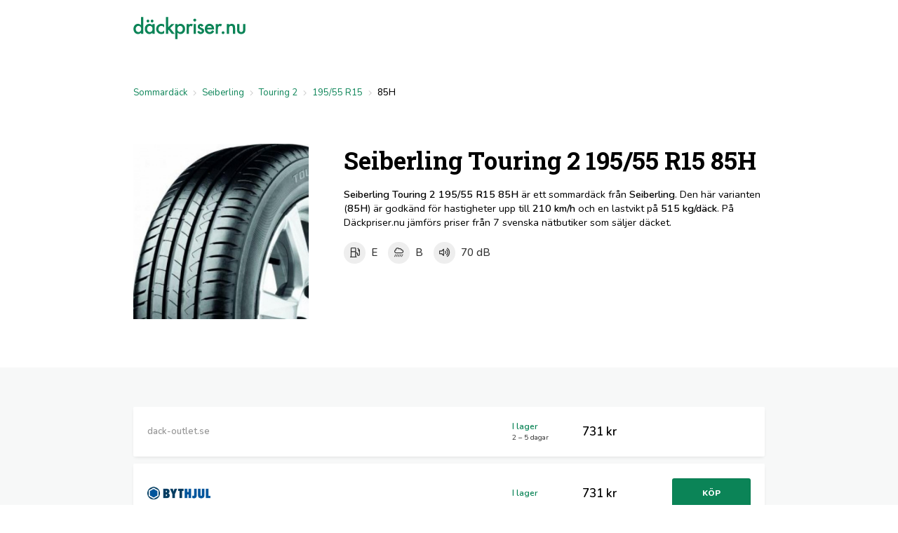

--- FILE ---
content_type: text/html; charset=UTF-8
request_url: https://www.xn--dckpriser-v2a.nu/sommardack/seiberling/touring2/195-55-r15?s=85H
body_size: 18414
content:
<!doctype html>
<html lang="en">
    <head>
        <meta charset="utf-8">
        <meta name="viewport" content="width=device-width, initial-scale=1">

        <title>Seiberling Touring 2 195/55 R15 85H » Däckpriser.nu</title>

        <link rel="icon" href="/img/favicon.png">
        
        <link rel="canonical" href="https://www.xn--dckpriser-v2a.nu/sommardack/seiberling/touring2/195-55-r15">

        <style type="text/css">
        body,html{background-color:#fff;color:#000;font-family:Nunito,sans-serif;font-weight:400;height:100vh;margin:0;padding:0;font-size:.95em;z-index:0;line-height:1.4;-webkit-font-smoothing:antialiased}h1{font-size:2.4em}h1,h2{font-weight:700}.item h3,.search-box h3,.tooltip h3,h1,h2{font-family:Roboto Slab,sans-serif}p{font-size:1em}.header{height:80px;top:0;left:0;right:0;z-index:100}.header .content{max-width:900px;padding:0 15px;height:100%;margin:0 auto;display:flex;align-items:center;justify-content:flex-start}.logo{font-size:1.4em;font-weight:800;color:#1b3c59}.section{background:rgba(171,183,183,.1)}.breadcrumb-container,.wrapper{max-width:900px;margin:0 auto;padding:4% 15px}.wrapper{padding:4% 15px}.text-article{max-width:700px!important;margin:0 auto!important}.space{padding:2% 0;display:block}.size-visual{margin:0 auto;width:300px;height:125px;z-index:0;position:relative;overflow:hidden}.size-visual img{position:absolute;left:0;top:0;right:0;z-index:0;width:300px;height:300px;opacity:.5}.size-visual .character{position:absolute;width:10px;left:50%;letter-spacing:0;top:0;margin-left:-5px;text-align:center;height:300px;color:#fff;font-size:14px;font-weight:900;padding-top:11px;box-sizing:border-box}.faded{color:#999!important;padding:5px 0!important}.faded,.faded img{-webkit-filter:grayscale(100%)!important;filter:grayscale(100%)!important;opacity:.5!important}.search-list{font-size:.9em;margin-left:-5px;margin-right:-5px}.row-item-search-list{margin-right:5px!important}.search-list-placeholder{display:block;flex:auto;margin:3px}.sale .flex{justify-content:space-between!important;align-items:center!important}.flex{display:flex;flex-wrap:wrap;justify-content:space-between}.row-item{width:calc(100% - 10px)!important;padding:0!important;margin-right:10px!important;box-sizing:border-box}.size{min-width:100%!important}.sale{min-width:calc(100% - 10px)!important}.row-item .item-title{padding:20px}.item-title .flex{align-items:center!important}.row-item .flex{justify-content:space-between!important}.item{display:inline-block;min-width:200px;padding:0 0 90px;box-shadow:0 2px 5px -2px rgba(0,0,0,.14);background:#fff;margin:5px;flex:1;border-radius:2px;position:relative;transition:all .75s ease}.item:hover{box-shadow:0 4px 6px -2px rgba(0,0,0,.2)}.item .img-container{padding:20px 20px 0;display:block;overflow:hidden;text-align:center;height:180px;-webkit-touch-callout:none;-webkit-user-select:none;-moz-user-select:none;-ms-user-select:none;user-select:none}.item .img-container img{-o-object-fit:contain;object-fit:contain;width:100%;height:100%}.item .item-content{padding:20px;text-align:center}.item .item-footer{padding:15px;text-align:center}.item .item-details{padding:5px 20px;background:#fff;border-top:2px solid #fafafa;display:none;width:auto!important}.filter-item{padding:5px 0 10px!important;margin-bottom:40px;display:flex;justify-content:center;white-space:wrap}.filter-item .filter-col{flex:1;padding:5px 15px;border-right:1px solid rgba(0,0,0,.03);display:block;align-items:center;justify-content:center}.filter-item .filter-col b{display:block;padding:5px 10px 5px 0;font-size:.9em}.filter-item .filter-col:last-child{border-right:none}#searchResultList{transition:all .25s linear}.image-slideshow{position:fixed;top:0;right:0;left:0;bottom:0;z-index:1000;background:rgba(0,0,0,.99);display:none;align-items:center;justify-content:center;padding:0;-webkit-touch-callout:none;-webkit-user-select:none;-moz-user-select:none;-ms-user-select:none;user-select:none}.image-slideshow .image-wrapper{width:100%;height:100%;box-sizing:border-box}.image-slideshow .active-image{-o-object-fit:contain;object-fit:contain;width:100%;height:100%}.image-slideshow .navigation .action{z-index:1500;position:fixed;font-size:50px;width:10%;top:20px;bottom:80px;cursor:pointer;display:inline-flex;align-items:center;justify-content:center;color:hsla(0,0%,100%,.5);transition:all .25s linear}.image-slideshow .feedback{padding:15px 0;position:fixed;color:#fff;top:0;left:0;right:0;text-align:center}.image-slideshow .feedback .feedback-vote{display:inline-block;padding:2px 5px;margin:0 2px;cursor:pointer;font-weight:600;color:#666;border:1px solid #666;border-radius:2px;transition:all .25s linear}.image-slideshow .feedback .feedback-vote:hover{background:#fff;border:1px solid #fff}.image-slideshow .feedback .alternatives,.image-slideshow .feedback .response{display:inline-block;padding:0 0 0 10px}.image-slideshow .navigation .action:hover{color:#fff}.image-slideshow .navigation .prev{left:0}.image-slideshow .navigation .next{right:0}.image-slideshow .navigation .close{right:0!important;top:0!important;bottom:auto!important;font-size:28px!important;text-align:right!important;width:30px!important;height:30px!important;padding:30px;background:none!important;z-index:2000}.image-slideshow .navigation .menu{bottom:0;left:0;right:0;position:fixed;background:rgba(0,0,0,.2);padding:0 10px 20px;overflow:hidden;z-index:2000}.image-slideshow .navigation .menu-container{position:relative;text-align:center;margin-left:0;background:none;word-wrap:none;transition:all .1s linear;display:flex;align-items:center;justify-content:center}.image-slideshow .navigation .menu .slideshow-menu-item{margin:5px 2px;position:relative;align-items:center!important;justify-content:center!important;overflow:hidden;background:#fff;display:inline-flex;opacity:.5;transition:all .15s linear;cursor:pointer;box-shadow:0 2px 4px -2px rgba(0,0,0,.2)}.slideshow-menu-item img{width:60px;height:60px;-o-object-fit:contain;object-fit:contain;z-index:1000;transition:all .15s linear}.image-slideshow .navigation .menu .active,.image-slideshow .navigation .menu .slideshow-menu-item:hover{opacity:1!important;box-shadow:0 4px 8px -3px rgba(0,0,0,.4);z-index:2000;margin:0 2px}.image-slideshow .navigation .menu .active img{width:70px;height:70px}.image-slideshow .container{width:100%;height:100%;box-sizing:border-box;padding:calc(2% + 30px) calc(5% + 30px) calc(2% + 80px);text-align:center;position:relative}.toggle-slideshow{cursor:zoom-in}.store-article-description{display:block;max-width:300px;font-size:.95em;font-style:italic}.details-row{padding:15px 0;border-top:1px solid rgba(0,0,0,.03)}.details-row:first-child{border-top:none!important}.item h2{padding:0;margin:0}.item h3{padding:0 0 5px;margin:0;line-height:1.2em;font-weight:700}.item a{color:inherit}.item .item-actions{display:block;position:absolute;bottom:0;left:0;right:0;padding:0 20px 20px}.item .item-actions .cta{width:100%;padding-right:0!important;padding-left:0!important}.item-actions .counters{font-weight:400;font-size:1em;position:absolute;bottom:70px;left:20px;right:20px}.item-actions .num-stores{float:left;bottom:0;left:0}.item-actions .num-stores,.item-actions .price{display:inline;vertical-align:bottom;position:absolute}.item-actions .price{float:right;bottom:-1px;right:0}.text-article{font-size:1.1em}.text-article li,.text-article p{line-height:1.6em}.text-article li{padding:.3em 0}.text-article h2{font-size:2em;margin:1em 0 0;padding:0}.sale{text-align:left}.sale .col-cta{text-align:right}.price{display:block;text-align:left}.price b,.sale .price{font-size:1.3em}.sale .price{font-weight:600}.stock{font-size:.95em;font-weight:600}.delivery,.stock{display:block;text-align:left}.delivery{font-size:.8em;color:#333;font-weight:400}.sale-menu{text-align:left}.sale-menu .toggle{display:inline-block;padding:10px 20px;cursor:pointer;color:rgba(0,0,0,.2);font-size:1.3em}.toggle .fa-chevron-down,.toggle .fa-chevron-up{display:none}.toggle .active{display:block!important}.toggle-btn{display:inline-block;padding:8px 15px;cursor:pointer}b{font-weight:600}a{text-decoration:none;color:#096386}a:hover{text-decoration:underline}.btn{background:#fafafa;padding:12px 20px;min-width:70px;color:rgba(0,0,0,.9);border:1px solid rgba(0,0,0,.05);border-bottom:2px solid rgba(0,0,0,.1);display:inline-block;text-align:center;border-radius:3px;font-weight:700;text-transform:uppercase;font-size:.9em;cursor:pointer;text-decoration:none!important;transition:all .25s linear;outline:none;position:relative;-webkit-touch-callout:none;-webkit-user-select:none;-moz-user-select:none;-ms-user-select:none;user-select:none}.btn:hover{box-shadow:inset 0 0 0 100px hsla(0,0%,100%,.1)}.btn .icon{width:40px;display:block;height:10px;float:left}.cta{background:#0b8457!important;color:#fff!important;font-weight:800!important}.rating{font-size:.8em;display:block;padding-bottom:10px;color:#ffcd60}.bg-white{background:#fff}.text-info{color:#1b3c59}.text-success{color:#0b8457!important}.bg-success{background:#0b8457!important;color:#fff}.bg-dark-blue{background:#37404b!important;color:#fff!important}.bg-gray-0{background:#fafafa!important}.bg-gray-1{background:#f5f5f5!important}.bg-gray-2{background:#f1f1f1!important}.bg-gray-3{background:#eee!important}.text-gray{color:#ccc}.text-danger{color:#b33a16!important}.text-warning{color:#f78e25!important}.bg-warning{background:#f78e25!important}.text-info{color:#096386!important}.bg-info{background:#096386!important;color:#fff!important}.bg-info a,.bg-success a{color:#fff;text-decoration:underline}.bg-info a:hover,.bg-success a:hover{text-decoration:none}.img-box{min-width:300px}.presentation{padding-bottom:5%}.presentation .image{width:300px}.intro,.presentation{display:flex}.intro .col{padding:5% 0}.intro h1,.presentation h1{margin:0;padding:0}.intro-section{padding:0}.intro-split{position:relative;font-size:1.1em;display:flex;align-items:center;justify-content:space-between;max-width:900px;margin:0 auto;padding:15px 15px 3%}.intro-split .col{padding:calc(5% + 20px) 10% calc(5% + 20px) 0!important}.intro-split .col:last-child{padding-right:0!important}.intro-split h1,.intro-split h2{margin:0!important;padding:0!important}.index{padding:2px 0;display:flex}.index .title{display:block;width:60%;text-align:left}.index .value{display:block;width:40%;text-align:right}.col-facts .index .value{text-align:left!important}.col-facts .index .title{min-width:120px;width:40%}.col-index{width:220px}.col-facts{flex:1;min-width:300px;font-size:.95em}.col-stock{max-width:100px}.col-cta,.col-logo,.col-price{max-width:120px}.col-logo{text-align:left;width:auto}.col-name{padding-right:10px}.sale .col{flex:1}.missing{color:#ccc;font-size:.8em}.align-flex-start{align-items:flex-start!important}.justify-flex-start{justify-content:flex-start!important}table{width:100%;border-collapse:collapse}table td{padding:5px 0}tbody tr td{border-top:2px solid rgba(0,0,0,.03)}thead{font-weight:600}.text-right{text-align:right!important}.text-left{text-align:left!important}.text-center{text-align:center!important}.truncate{display:inline-block;max-width:100%;white-space:nowrap;overflow:hidden;text-overflow:ellipsis}h2{margin:0;padding:2em 0 1em}.breadcrumb-container{text-align:left;padding-bottom:0!important;padding-top:calc(2% + 15px)!important}.breadcrumb{list-style:none;display:block;margin-top:0;padding:0;font-size:.9em;font-weight:500}.breadcrumb li{list-style:none;display:inline-block;color:#000}.breadcrumb li:after{font-family:Font Awesome\ 5 Pro;font-weight:300;content:"\F105"!important;margin:0 5px 0 8px;font-size:1.1em;bottom:-2px;position:relative;color:rgba(0,0,0,.2)}.breadcrumb li:last-child:after{content:""!important}.breadcrumb li a{text-decoration:none;font-weight:400!important;color:#0b8457}.breadcrumb li a:hover{text-decoration:underline}.standard-rating .rating-box{font-size:1em;display:inline-flex;margin:3px 3px 3px 0}.standard-rating .rating-box .icon,.standard-rating .rating-box .label{display:inline-flex;align-items:center;justify-content:center;height:31px}.standard-rating .rating-box .icon{background:#eee;color:#333;padding:0;width:31px;border-radius:100%;font-size:.95em;text-align:center}.standard-rating .rating-box .label{padding:0 8px;text-align:center;font-weight:500;font-size:1.05em;color:#333;white-space:nowrap}.small-standard-rating .standard-rating{display:flex;margin:0 0 20px;align-items:center;justify-content:center}.small-standard-rating .standard-rating .rating-box .icon{width:26px!important;font-size:.8em!important}.small-standard-rating .standard-rating .rating-box .label{padding:0 6px!important;font-size:1.05em!important}.small-standard-rating .standard-rating .rating-box .icon,.small-standard-rating .standard-rating .rating-box .label{height:26px!important}.small-standard-rating .standard-rating .rating-box{white-space:nowrap}.apexcharts-tooltip{font-family:inherit!important;padding:10px!important}.apexcharts-tooltip-title{background:#fff!important;border-bottom:0!important;font-family:inherit!important;font-size:1.2em;font-weight:700}.apexcharts-xaxistooltip{display:none}.apexcharts-tooltip-text,.apexcharts-tooltip-text-value{font-family:inherit!important}.apexcharts-tooltip-text{padding:0!important}.toolbar{text-align:center;display:flex;padding:0 0 20px}.toolbar .btn{flex:1;border-radius:0}input,select,textarea{font-family:inherit}.search-box{margin-left:20px;margin-right:0;min-width:270px;padding:40px 30px;background:#fff;box-shadow:0 3px 12px -3px rgba(0,0,0,.15)}.search-box h2,.search-box h3{margin:0 0 20px;padding:0}.filter{position:relative;margin:10px 0 0}.filter input,.filter select{box-sizing:border-box;display:block;width:100%;padding:15px;background:#fff;outline:none!important;-webkit-appearance:none}#regNumberContainer{display:none}.reg-search{margin-top:25px;width:100%!important;padding:20px 0}.reg-number{padding-left:60px!important;font-weight:800;text-transform:uppercase;font-size:1.7em!important;padding-top:10px!important;padding-bottom:10px!important;overflow:hidden;border:1px solid rgba(0,0,0,.05);border-radius:4px;transition:all .5s linear;margin-bottom:0}.reg-number:focus{box-shadow:0 3px 6px -3px rgba(0,0,0,.2);border:1px solid rgba(0,0,0,.1)}.filter-title{font-size:.7em;display:block;padding:0;text-transform:uppercase;font-weight:800;color:#000}.reg-number-icon{background:#096386;border-radius:3px 0 0 3px;position:absolute;left:0;top:0;bottom:0;width:45px;border-right:none;color:#fff;line-height:1.2em;display:flex;align-items:center;justify-content:center;font-weight:lighter}.reg-number-icon .plate{font-size:14px}.reg-number-icon .part{display:block;text-align:center}.reg-number{font-size:18px}.form{width:auto;box-sizing:border-box;padding:0}.reg-search-form,.reg-search-form div,.reg-search-form span{transition:all .3s linear}.inline-label{padding:0 4px;background:rgba(0,0,0,.02);box-shadow:0 1px 2px -1px rgba(0,0,0,.1);color:rgba(0,0,0,.7);font-weight:700;line-height:inherit;border-radius:2px;line-height:1.8em;font-size:.8em}.notice{padding:15px}.notice .content{margin:0 auto;text-align:center;max-width:900px}.autocomplete{cursor:pointer;background:#fff;border:1px solid rgba(0,0,0,.05);border-radius:4px;padding:10px 60px;display:none;position:relative;box-sizing:border-box;margin-top:10px;width:100%!important;font-size:.95em;font-weight:400;line-height:1.2em;transition:all .1s linear}.autocomplete:hover{box-shadow:0 3px 6px -3px rgba(0,0,0,.2);border:1px solid rgba(0,0,0,.1)}.autocomplete img{width:30px;height:30px;position:absolute;left:10px;top:50%;margin-top:-15px}.autocomplete small{display:block;font-weight:400;font-size:.8em}.autocomplete:after{font-family:Font Awesome\ 5 Pro;font-weight:300;content:"\F00D"!important;font-size:14px;position:absolute;display:inline-flex;width:20px;align-items:center;justify-content:center;right:10px;top:0;bottom:0;color:rgba(0,0,0,.1);transition:all .5s linear}.autocomplete:hover:after{color:rgba(0,0,0,.2)}.inline-search-form-active{margin-top:25px;padding:5%;background:#fff;box-shadow:0 5px 25px -8px rgba(0,0,0,.2);z-index:999999}.tooltip{display:inline-block;position:relative;text-align:left;cursor:pointer}.tooltip h3{padding:34px 0 0;margin:-20px 0 0}.tooltip .bottom{width:50%;min-width:300px;max-width:400px;top:40px;left:50%;-webkit-transform:translate(-50%);transform:translate(-50%);padding:10px 20px;color:#000;background:#fff;font-weight:400;font-size:14px;border-radius:2px;position:absolute;z-index:99999999;box-sizing:border-box;box-shadow:0 4px 12px -3px rgba(0,0,0,.4);visibility:hidden;opacity:0;transition:opacity .1s}.tooltip:hover .bottom{visibility:visible;opacity:1}.tooltip .bottom i{position:absolute;bottom:100%;left:50%;margin-left:-12px;width:24px;height:12px;overflow:hidden}.underline{position:relative}.underline:after{content:"";position:absolute;bottom:0;left:0;right:0;border-bottom:1px dashed #ccc}.high-readability{font-size:1.05em!important;line-height:1.2em!important}.abbr[data-title]{position:relative;cursor:pointer}.abbr[data-title]:focus:after,.abbr[data-title]:hover:after{text-align:left;width:140px;content:attr(data-title);position:absolute;white-space:normal!important;left:-50%;top:100%;margin-top:15px;background:#fff;color:#000;border-radius:2px;box-shadow:0 2px 6px -2px rgba(0,0,0,.4);font-size:12px;padding:8px 10px;z-index:9999}.abbr-right:focus:after,.abbr-right:hover:after{left:auto!important;right:0!important}.abbr-left:focus:after,.abbr-left:hover:after{right:auto!important;left:0!important}.abbr-center:focus:after,.abbr-center:hover:after{right:auto!important;left:-55px!important}#nprogress{pointer-events:none}#nprogress .bar{background:#0b8457;position:fixed;z-index:1031;top:0;left:0;width:100%;height:2px}#nprogress .peg{display:block;position:absolute;right:0;width:100px;height:100%;opacity:1;-webkit-transform:rotate(3deg) translateY(-4px);transform:rotate(3deg) translateY(-4px)}#nprogress .spinner{display:block;position:fixed;z-index:1031;top:31px;right:31px}#nprogress .spinner-icon{width:18px;height:18px;box-sizing:border-box;border-color:#0b8457 transparent transparent #0b8457;border-style:solid;border-width:2px;border-radius:50%;-webkit-animation:nprogress-spinner .4s linear infinite;animation:nprogress-spinner .4s linear infinite}.nprogress-custom-parent{overflow:hidden;position:relative}.nprogress-custom-parent #nprogress .bar,.nprogress-custom-parent #nprogress .spinner{position:absolute}@-webkit-keyframes nprogress-spinner{0%{-webkit-transform:rotate(0deg)}to{-webkit-transform:rotate(1turn)}}@keyframes nprogress-spinner{0%{-webkit-transform:rotate(0deg);transform:rotate(0deg)}to{-webkit-transform:rotate(1turn);transform:rotate(1turn)}}.pagination{list-style:none;display:block;text-align:center;padding:20px 0}.pagination li{list-style:none;display:inline-block}.pagination li a,.pagination li span{display:inline-flex;align-items:center;justify-content:center;background:#fff;padding:5px 0;width:30px;border-radius:3px;margin:3px}.pagination li span{background:none!important;font-weight:700}.footer{background:#222;z-index:100!important;position:relative;margin-bottom:0}.footer .content{display:flex;align-items:flex-start;justify-content:center;margin:0 auto;width:100%;max-width:1244px;padding:55px 0 30px;font-weight:400!important;color:#fff;font-size:.95em;text-align:center;box-sizing:border-box;-moz-box-sizing:border-box;-webkit-box-sizing:border-box}.footer .bottom{padding:25px 0 15px;color:hsla(0,0%,100%,.7);font-size:.8em;background:#292929;text-align:center;font-weight:300}.footer .bottom span{display:inline-block;vertical-align:top;line-height:20px;text-align:left;padding:0 10px 10px}.footer .bottom span strong{display:block;font-size:14px}.footer .content .box p{font-size:12px;padding:0;font-weight:300}.footer .content .box a,.footer .content .box p{color:#fff;font-size:.95em;font-weight:300;padding-top:2px;padding-bottom:2px;display:block;margin:0}.footer .content .box{display:inline-block;width:auto;min-width:150px;max-width:250px;padding:0 15px 15px;vertical-align:top;box-sizing:border-box;-moz-box-sizing:border-box;-webkit-box-sizing:border-box;text-align:left}.footer .content .box strong{line-height:200%}@media (max-width:670px){.footer .content,.footer .content .box{display:block!important}.footer .content .box{max-width:none!important;padding:0 10% 15px!important}.footer .bottom span{display:block!important;text-align:center!important}}@media(max-width:800px){.intro,.presentation{display:block!important}.presentation .image{width:100%!important;min-width:100%!important}.presentation .information{padding:25px 0!important}.sale .cta{width:70px!important;min-width:70px!important;padding:10px 0!important}.sale .col-logo{width:50%!important}.sale .col-logo,.sale .sale-menu{min-width:50%!important;padding-bottom:10px;margin-bottom:10px}.sale .sale-menu{max-width:50%!important;text-align:right}.sale .col-cta,.sale .col-price,.sale .col-stock{max-width:70px!important}.details-row .col-name{min-width:100%!important;max-width:100%!important;padding-bottom:15px}.sale .price{font-size:1.2em!important}.intro .search-box{margin:0!important}.mobile-100{min-width:100%!important}.mobile-padding-bottom{padding-bottom:15px!important}.section .presentation{padding:0!important}.presentation .image .img-box{max-height:300px;overflow:hidden}.presentation .image .img-box .main-thumb{width:100%;height:auto;padding:0 0 25px}.presentation .information{padding:calc(5% + 15px) calc(3% + 15px)!important}.breadcrumb{display:flex}.breadcrumb li{display:none}.breadcrumb li:nth-last-child(-n+3){display:inline!important}.intro-split{display:block;padding:8% 0 0!important}.intro-split .col{display:block!important;padding:0!important}.intro-split .search-box{width:auto!important;box-sizing:border-box;border-radius:5px!important;margin:0 calc(3% + 15px) 10%!important;align-items:center;justify-content:center;position:relative}.intro-split .information,.intro-split .search-box{padding:calc(3% + 15px)!important}.tooltip .bottom{min-width:200px;max-width:330px}.header .content,.wrapper{padding-left:calc(3% + 15px);padding-right:calc(3% + 15px)}}@media(max-width:650px){.filter-item{justify-content:flex-start!important}.filter-item,.filter-item .filter-col{display:block!important;text-align:left!important}.filter-item .filter-col{border-right:none!important}.filter-item .filter-col b{max-width:90px!important;min-width:90px!important;text-align:left!important;display:inline-block}.filter-item .filter-col select{max-width:200px;text-align:left!important}}@media(max-width:500px){.col-index{width:100%!important}.index{padding:5px 0}.index:first-child{padding-top:0!important}.image-slideshow .feedback .alternatives,.image-slideshow .feedback .response{display:block;min-width:200px;padding:5px 0}.image-slideshow .feedback .alternatives .feedback-vote{padding:4px 0;min-width:80px}.presentation .col{padding:3% 15px}.presentation .image{padding:5% 0 0!important}.presentation .image .img-box{max-height:250px;overflow:hidden;position:relative;padding:0}.box-item{min-width:250px!important;margin:3px 0}.box-item .img-container{padding:20px 20px 0;height:220px}.box-item .price b{font-size:1.15em}.box-item .item-content{padding:20px 12px 12px}.intro-split .information{padding:0 calc(3% + 15px) 5%!important}.intro-split .search-box{margin:0 calc(3% + 15px) calc(5% + 15px)!important;background:#fff}.tooltip .bottom{min-width:200px;max-width:250px}.header .content,.wrapper{padding-left:calc(3% + 15px);padding-right:calc(3% + 15px)}.abbr[data-title]:focus:after,.abbr[data-title]:hover:after{width:110px!important}}
        </style>


<!-- Global site tag (gtag.js) - Google Analytics -->
<script async src="https://www.googletagmanager.com/gtag/js?id=G-F2EZTP42C0"></script>
<script>
  window.dataLayer = window.dataLayer || [];
  function gtag(){dataLayer.push(arguments);}
  gtag('js', new Date());

  gtag('config', 'G-F2EZTP42C0');
</script>
<meta name="google-site-verification" content="iCQ5ZPb50ezaw3YjrorpShjRO0iF6f1iaYEfZO0p9YE" />


    </head>


    <body>
          

        <header class="header" id="top">
            
            <div class="content">
                <a href="/"><img src="/img/dackpriser.svg" width="160" style="display: block;"></a>
            </div>
            
        </header>


        <div id="mainContainer">
            
        <section class="section bg-white">

                <div class="breadcrumb-container">
                        <ol vocab="http://schema.org/" typeof="BreadcrumbList" class="breadcrumb no-border">     
                                                                                                <li property="itemListElement" typeof="ListItem"><a property="item" typeof="WebPage"  href="/sommardack">Sommardäck</a><meta property="position" content="1"><meta property="name" content="Sommardäck"></li>
                                                                                                                                <li property="itemListElement" typeof="ListItem"><a property="item" typeof="WebPage"  href="/sommardack/seiberling">Seiberling</a><meta property="position" content="2"><meta property="name" content="Seiberling"></li>
                                                                                                                                <li property="itemListElement" typeof="ListItem"><a property="item" typeof="WebPage"  href="/sommardack/seiberling/touring2">Touring 2</a><meta property="position" content="3"><meta property="name" content="Touring 2"></li>
                                                                                                                                <li property="itemListElement" typeof="ListItem"><a property="item" typeof="WebPage"  href="/sommardack/seiberling/touring2/195-55-r15">195/55 R15</a><meta property="position" content="4"><meta property="name" content="195/55 R15"></li>
                                                                                                                                <li>85H</li>
                                                                                    </ol>
                    </div>

                <div class="wrapper presentation">

                        
                        <div class="col image">
                            <div class="img-box">

                                <img id="slideshowTrigger" src="https://www.xn--dckpriser-v2a.nu/assets/primg/250x250s20/3af7f3a51c1da015fc431986a0950e091d0c4ed0.jpg" width="250" height="250" class="lazyload toggle-slideshow main-thumb" data-images="[&quot;https:\/\/www.xn--dckpriser-v2a.nu\/assets\/primg\/250x250s20\/3af7f3a51c1da015fc431986a0950e091d0c4ed0.jpg 225w, https:\/\/www.xn--dckpriser-v2a.nu\/assets\/primg\/500x500s20\/3af7f3a51c1da015fc431986a0950e091d0c4ed0.jpg 500w, https:\/\/www.xn--dckpriser-v2a.nu\/assets\/primg\/750x750s20\/3af7f3a51c1da015fc431986a0950e091d0c4ed0.jpg 750w&quot;,&quot;https:\/\/www.xn--dckpriser-v2a.nu\/assets\/primg\/225x150p0\/3af7f3a51c1da015fc431986a0950e091d0c4ed0.jpg 225w, https:\/\/www.xn--dckpriser-v2a.nu\/assets\/primg\/900x600p0\/3af7f3a51c1da015fc431986a0950e091d0c4ed0.jpg 900w&quot;]" data-srcset="
        https://www.xn--dckpriser-v2a.nu/assets/primg/250x250s20/3af7f3a51c1da015fc431986a0950e091d0c4ed0.jpg 250w, 
        https://www.xn--dckpriser-v2a.nu/assets/primg/500x500s20/3af7f3a51c1da015fc431986a0950e091d0c4ed0.jpg 500w, 
        https://www.xn--dckpriser-v2a.nu/assets/primg/750x750s20/3af7f3a51c1da015fc431986a0950e091d0c4ed0.jpg 750w
    " alt="Seiberling Touring 2 195/55 R15 85H">

<div class="image-slideshow" id="slideshow">
    <div class="container" id="slideshowContainer">
        <div class="image-wrapper">
            <img src="/img/placeholder.jpg" class="active-image">
        </div>
        <div class="navigation">
            <div class="feedback" id="feedback">
                Vad tycker du om bilden? 
                <div class="alternatives"><span class="feedback-vote" data-value="1"><i class="far fa-thumbs-up"></i></span> <span class="feedback-vote" data-value="0"><i class="far fa-thumbs-down"></i></span></div>
                <div class="response"></div>
            </div>
            <div class="close action" data-target="#slideshow"><i class="fal fa-times"></i></div>
            <div class="slideshow-navigate prev action" data-direction="-1"><i class="fal fa-chevron-left"></i></div>
            <div class="slideshow-navigate next action" data-direction="1"><i class="fal fa-chevron-right"></i></div>

            <div class="menu" id="slideshowMenu">
                <div class="menu-container">
                </div>
            </div>

        </div>
    </div>
    
</div>

                            </div>
                        </div>
                
                        <div class="col information">
                
                            
                
                            <h1>Seiberling Touring 2 195/55 R15 85H</h1>

                            
                
                            <p>
                                <b>Seiberling Touring 2 195/55 R15 85H</b> är ett 
                                                                    sommardäck 
                                                                från <b>Seiberling</b>. Den här varianten (<b>85H</b>) är godkänd för hastigheter upp till <b>210 km/h</b> och en lastvikt på <b>515 kg/däck</b>.  
                                
                                                                    På Däckpriser.nu jämförs priser från 7 svenska nätbutiker 
                                                                som säljer däcket. 
                            </p>


                            <div class="standard-rating">
                                <div class="rating-box tooltip">
                                    <span class="icon">
                                        <i class="far fa-gas-pump"></i>
                                    </span>
                                    <span class="label">
                                        E
                                    </span>
                                    <div class="bottom">
                                        <h3>Bränsleeffektivitet</h3>
                                        <p>Ett betyg av däckets rullmotstånd och bränsleförbrukning. A har lägst rullmotstånd (mest bränsleeffektivt) och F har högst rullmotstånd (minst bränsleeffektivt).</p>
                                    </div>
                                </div>
                                <div class="rating-box tooltip">
                                    <span class="icon">
                                        <i class="far fa-cloud-showers-heavy"></i>
                                    </span>
                                    <span class="label">
                                        B
                                    </span>
                                    <div class="bottom">
                                        <h3>Grepp på vått underlag</h3>
                                        <p>
                                            Ett betyg av däckets bromssträcka på vått underlag. A har kortast bromssträcka (säkrare) och F har längst bromssträcka (mindre säkert).
                                        </p>
                                    </div>
                                </div>
                                <div class="rating-box tooltip expand">
                                    <span class="icon">
                                        <i class="far fa-volume-up"></i>
                                    </span>
                                    <span class="label">
                                        70 dB
                                    </span>
                                    <span class="bottom">
                                        <h3>Däckbuller</h3>
                                        <p>
                                            Däckets bullernivå mätt i decibel (dB). 64 dB är det lägsta bullervärdet och 80 dB är det högsta.
                                        </p>
                                    </span>
                                </div>
                            </div>

                            
                                                    
                        </div>
                
                    </div>
            
        </section>

        <section class="section">

            <section class="wrapper">

                <div class="search-list flex">

                
                
                    
                
                    
                
                    
                
                    
                
                    
                
                    
                
                    
                
                
                    
                    <span class="item row-item sale">
                        


                        <div class="item-content">

                            

                            <div class="flex justify-flex-center">

                                <div class="col col-logo">

                                                                        <b style="color: #999;">dack-outlet.se</b>
                                    
                                    
            
                                </div>

                                <div class="col sale-menu">

                                                   
            
                                </div>

                                <div class="col col-stock abbr" data-title="Den senaste automatiska kontrollen av produktens lagerstatus gjordes 2019-12-24 04:44:10.">
                                                                            <span class="stock text-success">I lager</span>
                                                                                                                <span class="delivery">
                                            
                                                2
                                                                                                – 5
                                                                                                dagar

                                                                                    </span>
                                                                    </div>

                                <div class="col col-price abbr" data-title="Den senaste automatiska priskontrollen gjordes 2019-12-24 04:44:10.">

                                                                        <span class="price">731 kr</span>
                                    
                                </div>


                                <div class="col col-cta">

                                                
                                </div>




                            </div>


                        </div>

                        

                    </span>


                
                    
                    <span class="item row-item sale">
                        


                        <div class="item-content">

                            

                            <div class="flex justify-flex-center">

                                <div class="col col-logo">

                                                                        <img class="lazyload" src="/img/placeholder.jpg" data-src="/assets/stores/c270x135/bythjul.com.png" width="90" height="45" style="display: block;">
                                    
                                    
            
                                </div>

                                <div class="col sale-menu">

                                                   
            
                                </div>

                                <div class="col col-stock abbr" data-title="Den senaste automatiska kontrollen av produktens lagerstatus gjordes 2020-05-28 01:36:11.">
                                                                            <span class="stock text-success">I lager</span>
                                                                                                                <span class="delivery">
                                                                                    </span>
                                                                    </div>

                                <div class="col col-price abbr" data-title="Den senaste automatiska priskontrollen gjordes 2020-05-28 01:36:11.">

                                                                        <span class="price">731 kr</span>
                                    
                                </div>


                                <div class="col col-cta">

                                       
                                    <a href="/out?r=3701440" target="_blank" rel="nofollow" class="btn cta">Köp</a>
                                                
                                </div>




                            </div>


                        </div>

                        

                    </span>


                
                    
                    <span class="item row-item sale">
                        


                        <div class="item-content">

                            

                            <div class="flex justify-flex-center">

                                <div class="col col-logo">

                                                                        <b style="color: #999;">dack-guru.se</b>
                                    
                                    
            
                                </div>

                                <div class="col sale-menu">

                                                   
            
                                </div>

                                <div class="col col-stock abbr" data-title="Den senaste automatiska kontrollen av produktens lagerstatus gjordes 2020-03-03 21:06:53.">
                                                                            <span class="stock text-success">I lager</span>
                                                                                                                <span class="delivery">
                                            
                                                2
                                                                                                – 5
                                                                                                dagar

                                                                                    </span>
                                                                    </div>

                                <div class="col col-price abbr" data-title="Den senaste automatiska priskontrollen gjordes 2020-03-03 21:06:53.">

                                                                        <span class="price">745 kr</span>
                                    
                                </div>


                                <div class="col col-cta">

                                                
                                </div>




                            </div>


                        </div>

                        

                    </span>


                
                    
                    <span class="item row-item sale">
                        


                        <div class="item-content">

                            

                            <div class="flex justify-flex-center">

                                <div class="col col-logo">

                                                                        <b style="color: #999;">autopink-shop.se</b>
                                    
                                    
            
                                </div>

                                <div class="col sale-menu">

                                                   
            
                                </div>

                                <div class="col col-stock abbr" data-title="Den senaste automatiska kontrollen av produktens lagerstatus gjordes 2020-03-02 17:21:55.">
                                                                            <span class="stock text-success">I lager</span>
                                                                                                                <span class="delivery">
                                            
                                                2
                                                                                                – 5
                                                                                                dagar

                                                                                    </span>
                                                                    </div>

                                <div class="col col-price abbr" data-title="Den senaste automatiska priskontrollen gjordes 2020-03-02 17:21:55.">

                                                                        <span class="price">749 kr</span>
                                    
                                </div>


                                <div class="col col-cta">

                                                
                                </div>




                            </div>


                        </div>

                        

                    </span>


                
                    
                    <span class="item row-item sale">
                        


                        <div class="item-content">

                            

                            <div class="flex justify-flex-center">

                                <div class="col col-logo">

                                                                        <img class="lazyload" src="/img/placeholder.jpg" data-src="/assets/stores/c270x135/tirendo.se.png" width="90" height="45" style="display: block;">
                                    
                                    
            
                                </div>

                                <div class="col sale-menu">

                                                   
            
                                </div>

                                <div class="col col-stock abbr" data-title="Den senaste automatiska kontrollen av produktens lagerstatus gjordes 2020-06-30 21:41:23.">
                                                                            <span class="stock text-success">I lager</span>
                                                                                                                <span class="delivery">
                                            
                                                2
                                                                                                – 5
                                                                                                dagar

                                                                                    </span>
                                                                    </div>

                                <div class="col col-price abbr" data-title="Den senaste automatiska priskontrollen gjordes 2020-06-30 21:41:23.">

                                                                        <span class="price">851 kr</span>
                                    
                                </div>


                                <div class="col col-cta">

                                       
                                    <a href="/out?r=1088264" target="_blank" rel="nofollow" class="btn cta">Köp</a>
                                                
                                </div>




                            </div>


                        </div>

                        

                    </span>


                
                    
                    <span class="item row-item sale">
                        


                        <div class="item-content">

                            

                            <div class="flex justify-flex-center">

                                <div class="col col-logo">

                                                                        <b style="color: #999;">giga-dack.se</b>
                                    
                                    
            
                                </div>

                                <div class="col sale-menu">

                                                   
            
                                </div>

                                <div class="col col-stock abbr" data-title="Den senaste automatiska kontrollen av produktens lagerstatus gjordes 2020-03-01 11:13:54.">
                                                                            <span class="stock text-success">I lager</span>
                                                                                                                <span class="delivery">
                                            
                                                2
                                                                                                – 5
                                                                                                dagar

                                                                                    </span>
                                                                    </div>

                                <div class="col col-price abbr" data-title="Den senaste automatiska priskontrollen gjordes 2020-03-01 11:13:54.">

                                                                        <span class="price">868 kr</span>
                                    
                                </div>


                                <div class="col col-cta">

                                                
                                </div>




                            </div>


                        </div>

                        

                    </span>


                
                    
                    <span class="item row-item sale">
                        


                        <div class="item-content">

                            

                            <div class="flex justify-flex-center">

                                <div class="col col-logo">

                                                                        <b style="color: #999;">dackleader.se</b>
                                    
                                    
            
                                </div>

                                <div class="col sale-menu">

                                                   
            
                                </div>

                                <div class="col col-stock abbr" data-title="Den senaste automatiska kontrollen av produktens lagerstatus gjordes 2019-06-18 16:29:54.">
                                                                            <span class="stock text-success">I lager</span>
                                                                                                                <span class="delivery">
                                                                                    </span>
                                                                    </div>

                                <div class="col col-price abbr" data-title="Den senaste automatiska priskontrollen gjordes 2019-06-18 16:29:54.">

                                                                        <span class="price">1 258 kr</span>
                                    
                                </div>


                                <div class="col col-cta">

                                                
                                </div>




                            </div>


                        </div>

                        

                    </span>


                
                </div>

            </section>

        </section>

        
        <section class="section bg-white">

            <div class="wrapper">

                <h2>Däckfakta</h2>



                <div class="flex justify-flex-start align-flex-start" style="width: 100%;">

                    <div class="col col-facts justify-flex-start align-flex-start">

                        <div class="index">
                            <span class="title">Årstid:</span>

                            <span class="value">
                                <b>
                                                                            Sommardäck
                                    
                                </b>
                            </span>

                        </div>

                        <div class="index">
                            <span class="title">Tillverkare:</span>

                            <span class="value">
                                <b>
                                    Seiberling
                                </b>
                            </span>

                        </div>

                        <div class="index">
                            <span class="title">Modell:</span>

                            <span class="value">
                                <b>
                                    Touring 2
                                </b>
                            </span>
    
                        </div>

                        <div class="index">
                            <span class="title">EAN:</span>

                            <span class="value">
                                <b>
                                                                            3286340954112
                                                                    </b>
                            </span>
    
                        </div>

                    </div>


                    <div class="col col-facts justify-flex-start align-flex-start">


                        <div class="index">
                            <span class="title"><span class="tooltip underline">Run flat:
                                    <div class="bottom">
                                        <h3>Vad innebär "run flat"?</h3>
                                        <p>Run flat, som även kallas <em>punkteringsfritt</em>, innebär att däcket har ett utökat skydd vid punktering. Med ett run flat-däck kan du köra längre med punktering jämfört med ett vanligt däck.</p>
                                    </div>
                                </span>
                            </span>

                            <span class="value">
                                <b>
                                     
                                        Nej
                                                                        
                                </b>
                            </span>

                        </div>

                        <div class="index">
                            <span class="title">Extraförstärkt:</span>

                            <span class="value">
                                <b>

                                     
                                        Nej
                                                                    </b>
                            </span>

                        </div>

                        <div class="index">
                            <span class="title">C-däck:</span>

                            <span class="value">
                                <b>
                                     
                                        Nej
                                                                    </b>
                            </span>

                        </div>

                    </div>

                </div>


                
                <div class="space"></div>



                <h2>Prishistorik</h2>

                
                <div class="toolbar">

                    <button id="d7" class="btn">7D</button>
                    <button id="d30" class="btn">1M</button>
                    <button id="d90" class="btn bg-info">3M</button>
                    <button id="d180" class="btn">6M</button>
                    
                </div>

                <div id="timeline">
                        

                </div>




         


                    

                <h2>Senaste prisändringarna</h2>

                
                <table>
                    <thead>
                        <tr>
                            
                            <td>Butik:</td>
                            <td class="text-right">Datum:</td>
                            <td class="text-right">Pris:</td>
                            <td class="text-right">Ändring:</td>

                        </tr>
                    </thead>

                    <tbody style="font-size: 0.9em;">

                        
                        
                            
                                                        <tr>
                                <td>

                                                                            tirendo.se
                                    
                                </td>
                                <td class="text-right">2020-06-30</td>
                                <td class="text-right">
                                    851 kr
                                </td>
                                <td class="text-right">
                                                                             
                                        <b class="text-success abbr" data-title="Prissänkning från 961 kr till 851 kr (–11,45 %)."><i class="far fa-arrow-right" style="transform:rotate(45deg);"></i>  110 kr</b>
                                                                                                            </td>
                            </tr>

                            
                        
                            
                                                        <tr>
                                <td>

                                                                            tirendo.se
                                    
                                </td>
                                <td class="text-right">2020-06-19</td>
                                <td class="text-right">
                                    961 kr
                                </td>
                                <td class="text-right">
                                                                                                                    <b class="text-danger abbr" data-title="Prishöjning från 954 kr till 961 kr (+0,73 %)."><i class="far fa-arrow-right" style="transform:rotate(-45deg);"></i>  7 kr</b>
                                                                                                            </td>
                            </tr>

                            
                        
                            
                                                        <tr>
                                <td>

                                                                            tirendo.se
                                    
                                </td>
                                <td class="text-right">2020-06-13</td>
                                <td class="text-right">
                                    954 kr
                                </td>
                                <td class="text-right">
                                                                             
                                        <b class="text-success abbr" data-title="Prissänkning från 958 kr till 954 kr (–0,42 %)."><i class="far fa-arrow-right" style="transform:rotate(45deg);"></i>  4 kr</b>
                                                                                                            </td>
                            </tr>

                            
                                                        <tr>
                                <td>

                                                                            tirendo.se
                                    
                                </td>
                                <td class="text-right">2020-06-13</td>
                                <td class="text-right">
                                    958 kr
                                </td>
                                <td class="text-right">
                                                                                                                    <b class="text-danger abbr" data-title="Prishöjning från 951 kr till 958 kr (+0,74 %)."><i class="far fa-arrow-right" style="transform:rotate(-45deg);"></i>  7 kr</b>
                                                                                                            </td>
                            </tr>

                            
                        
                            
                                                        <tr>
                                <td>

                                                                            tirendo.se
                                    
                                </td>
                                <td class="text-right">2020-06-05</td>
                                <td class="text-right">
                                    951 kr
                                </td>
                                <td class="text-right">
                                                                                                                    <b class="text-danger abbr" data-title="Prishöjning från 724 kr till 951 kr (+31,35 %)."><i class="far fa-arrow-right" style="transform:rotate(-45deg);"></i>  227 kr</b>
                                                                                                            </td>
                            </tr>

                            
                        
                            
                                                        <tr>
                                <td>

                                                                            bythjul.com
                                    
                                </td>
                                <td class="text-right">2020-05-15</td>
                                <td class="text-right">
                                    731 kr
                                </td>
                                <td class="text-right">
                                                                             
                                        <b class="text-success abbr" data-title="Prissänkning från 792 kr till 731 kr (–7,70 %)."><i class="far fa-arrow-right" style="transform:rotate(45deg);"></i>  61 kr</b>
                                                                                                            </td>
                            </tr>

                            
                        
                            
                                                        <tr>
                                <td>

                                                                            tirendo.se
                                    
                                </td>
                                <td class="text-right">2020-05-14</td>
                                <td class="text-right">
                                    724 kr
                                </td>
                                <td class="text-right">
                                                                             
                                        <b class="text-success abbr" data-title="Prissänkning från 730 kr till 724 kr (–0,82 %)."><i class="far fa-arrow-right" style="transform:rotate(45deg);"></i>  6 kr</b>
                                                                                                            </td>
                            </tr>

                            
                                                        <tr>
                                <td>

                                                                            tirendo.se
                                    
                                </td>
                                <td class="text-right">2020-05-14</td>
                                <td class="text-right">
                                    730 kr
                                </td>
                                <td class="text-right">
                                                                                                                    <b class="text-danger abbr" data-title="Prishöjning från 726 kr till 730 kr (+0,55 %)."><i class="far fa-arrow-right" style="transform:rotate(-45deg);"></i>  4 kr</b>
                                                                                                            </td>
                            </tr>

                            
                        
                            
                                                        <tr class="hidden-price-log-row" style="display: none; font-size: 0.9em; font-weight: 600; color: #777;">
                                <td>

                                                                            tirendo.se
                                    
                                </td>
                                <td class="text-right">2020-05-10</td>
                                <td class="text-right">
                                    726 kr
                                </td>
                                <td class="text-right">
                                                                             
                                        <b class="text-success abbr" data-title="Prissänkning från 727 kr till 726 kr (–0,14 %)."><i class="far fa-arrow-right" style="transform:rotate(45deg);"></i>  1 kr</b>
                                                                                                            </td>
                            </tr>

                            
                        
                            
                                                        <tr>
                                <td>

                                                                            tirendo.se
                                    
                                </td>
                                <td class="text-right">2020-05-08</td>
                                <td class="text-right">
                                    727 kr
                                </td>
                                <td class="text-right">
                                                                             
                                        <b class="text-success abbr" data-title="Prissänkning från 730 kr till 727 kr (–0,41 %)."><i class="far fa-arrow-right" style="transform:rotate(45deg);"></i>  3 kr</b>
                                                                                                            </td>
                            </tr>

                            
                        
                            
                                                        <tr>
                                <td>

                                                                            tirendo.se
                                    
                                </td>
                                <td class="text-right">2020-05-07</td>
                                <td class="text-right">
                                    730 kr
                                </td>
                                <td class="text-right">
                                                                             
                                        <b class="text-success abbr" data-title="Prissänkning från 735 kr till 730 kr (–0,68 %)."><i class="far fa-arrow-right" style="transform:rotate(45deg);"></i>  5 kr</b>
                                                                                                            </td>
                            </tr>

                            
                        
                            
                                                        <tr>
                                <td>

                                                                            tirendo.se
                                    
                                </td>
                                <td class="text-right">2020-05-06</td>
                                <td class="text-right">
                                    735 kr
                                </td>
                                <td class="text-right">
                                                                             
                                        <b class="text-success abbr" data-title="Prissänkning från 738 kr till 735 kr (–0,41 %)."><i class="far fa-arrow-right" style="transform:rotate(45deg);"></i>  3 kr</b>
                                                                                                            </td>
                            </tr>

                            
                        
                            
                                                        <tr>
                                <td>

                                                                            tirendo.se
                                    
                                </td>
                                <td class="text-right">2020-05-04</td>
                                <td class="text-right">
                                    738 kr
                                </td>
                                <td class="text-right">
                                                                             
                                        <b class="text-success abbr" data-title="Prissänkning från 766 kr till 738 kr (–3,66 %)."><i class="far fa-arrow-right" style="transform:rotate(45deg);"></i>  28 kr</b>
                                                                                                            </td>
                            </tr>

                            
                        
                            
                                                        <tr>
                                <td>

                                                                            tirendo.se
                                    
                                </td>
                                <td class="text-right">2020-05-03</td>
                                <td class="text-right">
                                    766 kr
                                </td>
                                <td class="text-right">
                                                                                                                    <b class="text-danger abbr" data-title="Prishöjning från 764 kr till 766 kr (+0,26 %)."><i class="far fa-arrow-right" style="transform:rotate(-45deg);"></i>  2 kr</b>
                                                                                                            </td>
                            </tr>

                            
                        
                            
                            
                        
                            
                            
                        
                            
                            
                        
                            
                            
                        
                            
                            
                        
                            
                            
                        
                            
                            
                        
                            
                            
                        
                            
                            
                        
                            
                            
                        
                            
                            
                        
                            
                            
                        
                            
                            
                        
                            
                            
                        
                            
                            
                        
                            
                            
                        
                            
                            
                        
                            
                            
                        
                            
                            
                        
                            
                            
                        
                            
                            
                        
                            
                            
                        
                            
                            
                        
                            
                            
                        
                            
                            
                        
                            
                            
                        
                            
                            
                        
                            
                            
                        
                            
                            
                        
                            
                            
                        
                            
                            
                        
                            
                            
                        
                            
                            
                        
                            
                            
                        
                            
                            
                        
                            
                            
                        
                            
                            
                        
                            
                            
                        
                            
                            
                        
                            
                            
                        
                            
                            
                        
                            
                            
                        
                            
                            
                        
                            
                            
                        
                            
                            
                        
                            
                            
                        
                            
                            
                        
                            
                            
                        
                            
                            
                        
                            
                            
                        
                            
                            
                        
                            
                            
                        
                            
                            
                        
                            
                            
                        
                            
                            
                        
                            
                            
                        
                            
                            
                        
                            
                            
                        
                            
                            
                        
                            
                            
                        
                            
                            
                        
                            
                            
                        
                            
                            
                        
                            
                            
                        
                            
                            
                        
                            
                            
                        
                            
                            
                        
                            
                            
                        
                            
                            
                        
                            
                            
                        
                            
                            
                        
                            
                            
                        
                            
                            
                        
                            
                            
                        
                            
                            
                        
                            
                            
                        
                            
                            
                        
                            
                            
                        
                            
                            
                        
                            
                            
                        
                            
                            
                        
                            
                            
                        
                            
                            
                        
                            
                            
                        
                            
                            
                        
                            
                            
                        
                            
                            
                        
                            
                            
                        
                            
                            
                        
                            
                            
                        
                            
                            
                        
                            
                            
                        
                            
                            
                        
                            
                            
                        
                            
                            
                        
                            
                            
                        
                            
                            
                        
                            
                            
                        
                            
                            
                        
                            
                            
                        
                            
                            
                        
                            
                            
                        
                            
                            
                        
                            
                            
                        
                            
                            
                        
                            
                            
                        
                            
                            
                        
                            
                            
                        
                            
                            
                        
                            
                            
                        
                            
                            
                        
                            
                            
                        
                            
                            
                        
                            
                            
                        
                            
                            
                        
                            
                            
                        
                            
                            
                        
                            
                            
                        
                            
                            
                        
                            
                            
                        
                            
                            
                        
                            
                            
                        
                            
                            
                        
                            
                            
                        
                            
                            
                        
                            
                            
                        
                            
                            
                        
                            
                            
                        
                            
                            
                        
                            
                            
                        
                            
                            
                        
                            
                            
                        
                            
                            
                        
                            
                            
                        
                            
                            
                        
                            
                            
                        
                            
                            
                        
                            
                            
                        
                            
                            
                        
                            
                            
                        
                            
                            
                        
                            
                            
                        
                            
                            
                        
                            
                            
                        
                            
                            
                        
                            
                            
                        
                            
                            
                        
                            
                            
                        
                            
                            
                        
                            
                            
                        
                            
                            
                        
                            
                            
                        
                            
                            
                        
                            
                            
                        
                            
                            
                        
                            
                            
                        
                            
                            
                        
                            
                            
                        
                            
                            
                        
                            
                            
                        
                            
                            
                        
                            
                            
                        
                            
                            
                        
                            
                            
                        
                            
                            
                        
                            
                            
                        
                            
                            
                        
                            
                            
                        
                            
                            
                        
                            
                            
                        
                            
                            
                        
                            
                            
                        
                            
                            
                        
                            
                            
                        
                            
                            
                        
                            
                            
                        
                            
                            
                        
                            
                            
                        
                            
                            
                        
                            
                            
                        
                            
                            
                        
                            
                            
                        
                            
                            
                        
                            
                            
                        
                            
                            
                        
                            
                            
                        
                            
                            
                        
                            
                            
                        
                            
                            
                        
                            
                            
                        
                            
                            
                        
                            
                            
                        
                            
                            
                        
                            
                            
                        
                            
                            
                        
                            
                            
                        
                            
                            
                        
                            
                            
                        
                            
                            
                        
                            
                            
                        
                            
                            
                        
                            
                            
                        
                            
                            
                        
                            
                            
                        
                            
                            
                        
                            
                            
                        
                            
                            
                        
                            
                            
                        
                            
                            
                        
                            
                            
                        
                            
                            
                        
                            
                            
                        
                            
                            
                        
                            
                            
                        
                            
                            
                        
                            
                            
                        
                            
                            
                        
                            
                            
                        
                            
                            
                        
                            
                            
                        
                            
                            
                        
                            
                            
                        
                            
                            
                        
                            
                            
                        
                            
                            
                        
                            
                            
                        
                            
                            
                        
                            
                            
                        
                            
                            
                        
                            
                            
                        
                            
                            
                        
                            
                            
                        
                            
                            
                        
                            
                            
                        
                            
                            
                        
                            
                            
                        
                            
                            
                        
                            
                            
                        
                            
                            
                        
                            
                            
                        
                            
                            
                        
                            
                            
                        
                            
                            
                        
                            
                            
                        
                            
                            
                        
                            
                            
                        
                            
                            
                        
                            
                            
                        
                            
                            
                        
                            
                            
                        
                            
                            
                        
                            
                            
                        
                            
                            
                        
                            
                            
                        
                            
                            
                        
                            
                            
                        
                            
                            
                        
                            
                            
                        
                            
                            
                        
                            
                            
                        
                            
                            
                        
                            
                            
                        
                            
                            
                        
                            
                            
                        
                            
                            
                        
                            
                            
                        
                            
                            
                        
                            
                            
                        
                            
                            
                        
                            
                            
                        
                            
                            
                        
                            
                            
                        
                            
                            
                        
                            
                            
                        
                            
                            
                        
                            
                            
                        
                            
                            
                        
                            
                            
                        
                            
                            
                        
                            
                            
                        
                            
                            
                        
                            
                            
                        
                            
                            
                        
                            
                            
                        
                            
                            
                        
                            
                            
                        
                            
                            
                        
                            
                            
                        
                            
                            
                        
                            
                            
                        
                            
                            
                        
                            
                            
                            
                            
                        
                            
                            
                        
                            
                            
                        
                            
                            
                        
                            
                            
                        
                    </tbody>

                </table>


                 
                    <p onclick="this.style.visibility = 'hidden';" style="padding: 15px 0; font-size: 0.85em;">
                        <i>Vi har dolt 1 prisändringar där skillnaden mellan det nya och det gamla priset är < 0,2 %. <span class="toggle text-info" style="cursor: pointer;" data-toggle=".hidden-price-log-row">Visa dolda priser</span></i>
                    </p>
                                



        

        <script>


    var options = {
        
      chart: {
        type: 'area',
        height: 350,
        toolbar: {
          show: false,
        },
        stacked: false
      },
      dataLabels: {
        enabled: false
      },
      series: [{"name":"L\u00e4gsta priset","data":[[1557698400000,779],[1557784800000,779],[1557871200000,774],[1557957600000,775],[1558044000000,776],[1558130400000,774],[1558216800000,774],[1558303200000,774],[1558389600000,778],[1558476000000,786],[1558562400000,786],[1558648800000,783],[1558735200000,834],[1558821600000,834],[1558908000000,834],[1558994400000,836],[1559080800000,835],[1559167200000,767],[1559253600000,767],[1559340000000,767],[1559426400000,767],[1559512800000,766],[1559599200000,766],[1559685600000,768],[1559772000000,768],[1559858400000,686],[1559944800000,777],[1560031200000,729],[1560117600000,728],[1560204000000,729],[1560290400000,732],[1560376800000,732],[1560463200000,732],[1560549600000,719],[1560636000000,712],[1560722400000,728],[1560808800000,728],[1560895200000,728],[1560981600000,731],[1561068000000,728],[1561154400000,726],[1561240800000,728],[1561327200000,727],[1561413600000,717],[1561500000000,761],[1561586400000,720],[1561672800000,723],[1561759200000,724],[1561845600000,724],[1561932000000,724],[1562018400000,725],[1562104800000,723],[1562191200000,722],[1562277600000,722],[1562364000000,725],[1562450400000,725],[1562536800000,726],[1562623200000,727],[1562709600000,725],[1562796000000,725],[1562882400000,724],[1562968800000,721],[1563055200000,771],[1563141600000,771],[1563228000000,759],[1563314400000,724],[1563400800000,720],[1563487200000,720],[1563573600000,719],[1563660000000,719],[1563746400000,719],[1563832800000,723],[1563919200000,723],[1564005600000,720],[1564092000000,721],[1564178400000,722],[1564264800000,722],[1564351200000,722],[1564437600000,724],[1564524000000,725],[1564610400000,725],[1564696800000,726],[1564783200000,771],[1564869600000,771],[1564956000000,771],[1565042400000,773],[1565128800000,772],[1565215200000,775],[1565301600000,768],[1565388000000,768],[1565474400000,770],[1565560800000,770],[1565647200000,768],[1565733600000,770],[1565820000000,764],[1565906400000,764],[1565992800000,767],[1566079200000,767],[1566165600000,767],[1566252000000,767],[1566338400000,764],[1566424800000,763],[1566511200000,721],[1566597600000,718],[1566684000000,718],[1566770400000,719],[1566856800000,722],[1566943200000,722],[1567029600000,718],[1567116000000,720],[1567202400000,723],[1567288800000,724],[1567375200000,724],[1567461600000,724],[1567548000000,724],[1567634400000,726],[1567720800000,726],[1567807200000,721],[1567893600000,719],[1567980000000,717],[1568066400000,720],[1568152800000,722],[1568239200000,719],[1568325600000,719],[1568412000000,719],[1568498400000,721],[1568584800000,720],[1568671200000,718],[1568757600000,718],[1568844000000,723],[1568930400000,723],[1569016800000,720],[1569103200000,716],[1569189600000,717],[1569276000000,717],[1569362400000,717],[1569448800000,717],[1569535200000,717],[1569621600000,717],[1569708000000,713],[1569794400000,762],[1569880800000,764],[1569967200000,764],[1570053600000,772],[1570140000000,772],[1570226400000,777],[1570312800000,776],[1570399200000,777],[1570485600000,777],[1570572000000,780],[1570658400000,785],[1570744800000,780],[1570831200000,782],[1570917600000,782],[1571004000000,780],[1571090400000,780],[1571176800000,780],[1571263200000,780],[1571349600000,780],[1571436000000,782],[1571522400000,779],[1571608800000,780],[1571695200000,780],[1571781600000,780],[1571868000000,779],[1571954400000,779],[1572040800000,777],[1572127200000,777],[1572213600000,777],[1572300000000,778],[1572386400000,778],[1572472800000,778],[1572559200000,778],[1572645600000,778],[1572732000000,776],[1572818400000,776],[1572904800000,776],[1572991200000,776],[1573077600000,776],[1573164000000,776],[1573250400000,776],[1573336800000,776],[1573423200000,776],[1573509600000,776],[1573596000000,776],[1573682400000,776],[1573768800000,776],[1573855200000,776],[1573941600000,774],[1574028000000,774],[1574114400000,773],[1574200800000,774],[1574287200000,778],[1574373600000,778],[1574460000000,777],[1574546400000,770],[1574632800000,769],[1574719200000,769],[1574805600000,768],[1574892000000,767],[1574978400000,765],[1575064800000,761],[1575151200000,759],[1575237600000,762],[1575324000000,762],[1575410400000,762],[1575496800000,762],[1575583200000,762],[1575669600000,767],[1575756000000,767],[1575842400000,767],[1575928800000,767],[1576015200000,761],[1576101600000,761],[1576188000000,761],[1576274400000,760],[1576360800000,717],[1576447200000,712],[1576533600000,713],[1576620000000,714],[1576706400000,714],[1576792800000,714],[1576879200000,716],[1576965600000,716],[1577052000000,713],[1577138400000,713],[1577224800000,714],[1577311200000,714],[1577397600000,712],[1577484000000,715],[1577570400000,715],[1577656800000,714],[1577743200000,714],[1577829600000,717],[1577916000000,717],[1578002400000,827],[1578088800000,827],[1578175200000,770],[1578261600000,770],[1578348000000,766],[1578434400000,766],[1578520800000,766],[1578607200000,766],[1578693600000,766],[1578780000000,766],[1578866400000,766],[1578952800000,771],[1579039200000,771],[1579125600000,771],[1579212000000,771],[1579298400000,771],[1579384800000,771],[1579471200000,771],[1579557600000,771],[1579644000000,771],[1579730400000,771],[1579816800000,771],[1579903200000,771],[1579989600000,786],[1580076000000,786],[1580162400000,784],[1580248800000,784],[1580335200000,785],[1580421600000,785],[1580508000000,785],[1580594400000,785],[1580680800000,788],[1580767200000,788],[1580853600000,788],[1580940000000,788],[1581026400000,788],[1581112800000,788],[1581199200000,787],[1581285600000,787],[1581372000000,787],[1581458400000,787],[1581544800000,786],[1581631200000,784],[1581717600000,784],[1581804000000,807],[1581890400000,807],[1581976800000,807],[1582063200000,782],[1582149600000,782],[1582236000000,782],[1582322400000,782],[1582408800000,858],[1582495200000,858],[1582581600000,858],[1582668000000,854],[1582754400000,854],[1582840800000,854],[1582927200000,854],[1583013600000,858],[1583100000000,774],[1583186400000,749],[1583272800000,745],[1583359200000,745],[1583445600000,745],[1583532000000,745],[1583618400000,745],[1583704800000,745],[1583791200000,745],[1583877600000,745],[1583964000000,745],[1584050400000,745],[1584136800000,745],[1584223200000,745],[1584309600000,745],[1584396000000,745],[1584482400000,745],[1584568800000,745],[1584655200000,745],[1584741600000,745],[1584828000000,745],[1584914400000,745],[1585000800000,745],[1585087200000,745],[1585173600000,745],[1585260000000,745],[1585346400000,745],[1585432800000,745],[1585519200000,745],[1585605600000,745],[1585692000000,745],[1585778400000,745],[1585864800000,745],[1585951200000,745],[1586037600000,745],[1586124000000,745],[1586210400000,745],[1586296800000,745],[1586383200000,745],[1586469600000,745],[1586556000000,745],[1586642400000,745],[1586728800000,745],[1586815200000,745],[1586901600000,745],[1586988000000,745],[1587074400000,745],[1587160800000,745],[1587247200000,745],[1587333600000,745],[1587420000000,745],[1587506400000,745],[1587592800000,745],[1587679200000,745],[1587765600000,745],[1587852000000,745],[1587938400000,745],[1588024800000,745],[1588111200000,745],[1588197600000,745],[1588284000000,745],[1588370400000,745],[1588456800000,766],[1588543200000,738],[1588629600000,738],[1588716000000,735],[1588802400000,730],[1588888800000,727],[1588975200000,727],[1589061600000,726],[1589148000000,726],[1589234400000,726],[1589320800000,726],[1589407200000,724],[1589493600000,724],[1589580000000,724],[1589666400000,724],[1589752800000,724],[1589839200000,724],[1589925600000,724],[1590012000000,724],[1590098400000,724],[1590184800000,724],[1590271200000,724],[1590357600000,724],[1590444000000,724],[1590530400000,724],[1590616800000,724],[1590703200000,724],[1590789600000,724],[1590876000000,724],[1590962400000,724],[1591048800000,724],[1591135200000,724],[1591221600000,724],[1591308000000,951],[1591394400000,951],[1591480800000,951],[1591567200000,951],[1591653600000,951],[1591740000000,951],[1591826400000,951],[1591912800000,951],[1591999200000,954],[1592085600000,954],[1592172000000,954],[1592258400000,954],[1592344800000,954],[1592431200000,954],[1592517600000,961],[1592604000000,961],[1592690400000,961],[1592776800000,961],[1592863200000,961],[1592949600000,961],[1593036000000,961],[1593122400000,961],[1593208800000,961],[1593295200000,961],[1593381600000,961],[1593468000000,851],[1593554400000,851],[1593640800000,851],[1593727200000,851],[1593813600000,851],[1593900000000,851],[1593986400000,851],[1594072800000,851],[1594159200000,851],[1594245600000,851],[1594332000000,851],[1594418400000,851],[1594504800000,851],[1594591200000,851],[1594677600000,851],[1594764000000,851],[1594850400000,851],[1594936800000,851],[1595023200000,851],[1595109600000,851],[1595196000000,851],[1595282400000,851],[1595368800000,851],[1595455200000,851],[1595541600000,851],[1595628000000,851],[1595714400000,851],[1595800800000,851],[1595887200000,851],[1595973600000,851],[1596060000000,851],[1596146400000,851],[1596232800000,851],[1596319200000,851],[1596405600000,851],[1596492000000,851],[1596578400000,851],[1596664800000,851],[1596751200000,851],[1596837600000,851],[1596924000000,851],[1597010400000,851],[1597096800000,851],[1597183200000,851],[1597269600000,851],[1597356000000,851],[1597442400000,851],[1597528800000,851],[1597615200000,851],[1597701600000,851],[1597788000000,851],[1597874400000,851],[1597960800000,851],[1598047200000,851],[1598133600000,851],[1598220000000,851],[1598306400000,851],[1598392800000,851],[1598479200000,851],[1598565600000,851],[1598652000000,851],[1598738400000,851],[1598824800000,851],[1598911200000,851],[1598997600000,851],[1599084000000,851],[1599170400000,851],[1599256800000,851],[1599343200000,851],[1599429600000,851],[1599516000000,851],[1599602400000,851],[1599688800000,851],[1599775200000,851],[1599861600000,851],[1599948000000,851],[1600034400000,851],[1600120800000,851],[1600207200000,851],[1600293600000,851],[1600380000000,851],[1600466400000,851],[1600552800000,851],[1600639200000,851],[1600725600000,851],[1600812000000,851],[1600898400000,851],[1600984800000,851],[1601071200000,851],[1601157600000,851],[1601244000000,851],[1601330400000,851],[1601416800000,851],[1601503200000,851],[1601589600000,851],[1601676000000,851],[1601762400000,851],[1601848800000,851],[1601935200000,851],[1602021600000,851],[1602108000000,851],[1602194400000,851],[1602280800000,851],[1602367200000,851],[1602453600000,851],[1602540000000,851],[1602626400000,851],[1602712800000,851],[1602799200000,851],[1602885600000,851],[1602972000000,851],[1603058400000,851],[1603144800000,851],[1603231200000,851],[1603317600000,851],[1603404000000,851],[1603490400000,851],[1603576800000,851],[1603663200000,851],[1603749600000,851],[1603836000000,851],[1603922400000,851],[1604008800000,851],[1604095200000,851],[1604181600000,851],[1604268000000,851],[1604354400000,851],[1604440800000,851],[1604527200000,851],[1604613600000,851],[1604700000000,851],[1604786400000,851],[1604872800000,851],[1604959200000,851],[1605045600000,851],[1605132000000,851],[1605218400000,851],[1605304800000,851],[1605391200000,851],[1605477600000,851],[1605564000000,851],[1605650400000,851],[1605736800000,851],[1605823200000,851],[1605909600000,851],[1605996000000,851],[1606082400000,851],[1606168800000,851],[1606255200000,851],[1606341600000,851],[1606428000000,851],[1606514400000,851],[1606600800000,851],[1606687200000,851],[1606773600000,851],[1606860000000,851],[1606946400000,851],[1607032800000,851],[1607119200000,851],[1607205600000,851],[1607292000000,851],[1607378400000,851],[1607464800000,851],[1607551200000,851],[1607637600000,851],[1607724000000,851],[1607810400000,851],[1607896800000,851],[1607983200000,851],[1608069600000,851],[1608156000000,851],[1608242400000,851],[1608328800000,851],[1608415200000,851],[1608501600000,851],[1608588000000,851],[1608674400000,851],[1608760800000,851],[1608847200000,851],[1608933600000,851],[1609020000000,851],[1609106400000,851],[1609192800000,851],[1609279200000,851],[1609365600000,851],[1609452000000,851],[1609538400000,851],[1609624800000,851],[1609711200000,851],[1609797600000,851],[1609884000000,851],[1609970400000,851],[1610056800000,851],[1610143200000,851],[1610229600000,851],[1610316000000,851],[1610402400000,851],[1610488800000,851],[1610575200000,851],[1610661600000,851],[1610748000000,851],[1610834400000,851],[1610920800000,851],[1611007200000,851],[1611093600000,851],[1611180000000,851],[1611266400000,851],[1611352800000,851],[1611439200000,851],[1611525600000,851],[1611612000000,851],[1611698400000,851],[1611784800000,851],[1611871200000,851],[1611957600000,851],[1612044000000,851],[1612130400000,851],[1612216800000,851],[1612303200000,851],[1612389600000,851],[1612476000000,851],[1612562400000,851],[1612648800000,851],[1612735200000,851],[1612821600000,851],[1612908000000,851],[1612994400000,851],[1613080800000,851],[1613167200000,851],[1613253600000,851],[1613340000000,851],[1613426400000,851],[1613512800000,851],[1613599200000,851],[1613685600000,851],[1613772000000,851],[1613858400000,851],[1613944800000,851],[1614031200000,851],[1614117600000,851],[1614204000000,851],[1614290400000,851],[1614376800000,851],[1614463200000,851],[1614549600000,851],[1614636000000,851],[1614722400000,851],[1614808800000,851],[1614895200000,851],[1614981600000,851],[1615068000000,851],[1615154400000,851],[1615240800000,851],[1615327200000,851],[1615413600000,851],[1615500000000,851],[1615586400000,851],[1615672800000,851],[1615759200000,851],[1615845600000,851],[1615932000000,851],[1616018400000,851],[1616104800000,851],[1616191200000,851],[1616277600000,851],[1616364000000,851],[1616450400000,851],[1616536800000,851],[1616623200000,851],[1616709600000,851],[1616796000000,851],[1616882400000,851],[1616968800000,851],[1617055200000,851],[1617141600000,851],[1617228000000,851],[1617314400000,851],[1617400800000,851],[1617487200000,851],[1617573600000,851],[1617660000000,851],[1617746400000,851],[1617832800000,851],[1617919200000,851],[1618005600000,851],[1618092000000,851],[1618178400000,851],[1618264800000,851],[1618351200000,851],[1618437600000,851],[1618524000000,851],[1618610400000,851],[1618696800000,851],[1618783200000,851],[1618869600000,851],[1618956000000,851],[1619042400000,851],[1619128800000,851],[1619215200000,851],[1619301600000,851],[1619388000000,851],[1619474400000,851],[1619560800000,851],[1619647200000,851],[1619733600000,851],[1619820000000,851],[1619906400000,851],[1619992800000,851],[1620079200000,851],[1620165600000,851],[1620252000000,851],[1620338400000,851],[1620424800000,851],[1620511200000,851],[1620597600000,851],[1620684000000,851],[1620770400000,851],[1620856800000,851],[1620943200000,851],[1621029600000,851],[1621116000000,851],[1621202400000,851],[1621288800000,851],[1621375200000,851],[1621461600000,851],[1621548000000,851],[1621634400000,851],[1621720800000,851],[1621807200000,851],[1621893600000,851],[1621980000000,851],[1622066400000,851],[1622152800000,851],[1622239200000,851],[1622325600000,851],[1622412000000,851],[1622498400000,851],[1622584800000,851],[1622671200000,851],[1622757600000,851],[1622844000000,851],[1622930400000,851],[1623016800000,851],[1623103200000,851],[1623189600000,851],[1623276000000,851],[1623362400000,851],[1623448800000,851],[1623535200000,851],[1623621600000,851],[1623708000000,851],[1623794400000,851],[1623880800000,851],[1623967200000,851],[1624053600000,851],[1624140000000,851],[1624226400000,851],[1624312800000,851],[1624399200000,851],[1624485600000,851],[1624572000000,851],[1624658400000,851],[1624744800000,851],[1624831200000,851],[1624917600000,851],[1625004000000,851],[1625090400000,851],[1625176800000,851],[1625263200000,851],[1625349600000,851],[1625436000000,851],[1625522400000,851],[1625608800000,851],[1625695200000,851],[1625781600000,851],[1625868000000,851],[1625954400000,851],[1626040800000,851],[1626127200000,851],[1626213600000,851],[1626300000000,851],[1626386400000,851],[1626472800000,851],[1626559200000,851],[1626645600000,851],[1626732000000,851],[1626818400000,851],[1626904800000,851],[1626991200000,851],[1627077600000,851],[1627164000000,851],[1627250400000,851],[1627336800000,851],[1627423200000,851],[1627509600000,851],[1627596000000,851],[1627682400000,851],[1627768800000,851],[1627855200000,851],[1627941600000,851],[1628028000000,851],[1628114400000,851],[1628200800000,851],[1628287200000,851],[1628373600000,851],[1628460000000,851],[1628546400000,851],[1628632800000,851],[1628719200000,851],[1628805600000,851],[1628892000000,851],[1628978400000,851],[1629064800000,851],[1629151200000,851],[1629237600000,851],[1629324000000,851],[1629410400000,851],[1629496800000,851],[1629583200000,851],[1629669600000,851],[1629756000000,851],[1629842400000,851],[1629928800000,851],[1630015200000,851],[1630101600000,851],[1630188000000,851],[1630274400000,851],[1630360800000,851],[1630447200000,851],[1630533600000,851],[1630620000000,851],[1630706400000,851],[1630792800000,851],[1630879200000,851],[1630965600000,851],[1631052000000,851],[1631138400000,851],[1631224800000,851],[1631311200000,851],[1631397600000,851],[1631484000000,851],[1631570400000,851],[1631656800000,851],[1631743200000,851],[1631829600000,851],[1631916000000,851],[1632002400000,851],[1632088800000,851],[1632175200000,851],[1632261600000,851],[1632348000000,851],[1632434400000,851],[1632520800000,851],[1632607200000,851],[1632693600000,851],[1632780000000,851],[1632866400000,851],[1632952800000,851],[1633039200000,851],[1633125600000,851],[1633212000000,851],[1633298400000,851],[1633384800000,851],[1633471200000,851],[1633557600000,851],[1633644000000,851],[1633730400000,851],[1633816800000,851],[1633903200000,851],[1633989600000,851],[1634076000000,851],[1634162400000,851],[1634248800000,851],[1634335200000,851],[1634421600000,851],[1634508000000,851],[1634594400000,851],[1634680800000,851],[1634767200000,851],[1634853600000,851],[1634940000000,851],[1635026400000,851],[1635112800000,851],[1635199200000,851],[1635285600000,851],[1635372000000,851],[1635458400000,851],[1635544800000,851],[1635631200000,851],[1635717600000,851],[1635804000000,851],[1635890400000,851],[1635976800000,851],[1636063200000,851],[1636149600000,851],[1636236000000,851],[1636322400000,851],[1636408800000,851],[1636495200000,851],[1636581600000,851],[1636668000000,851],[1636754400000,851],[1636840800000,851],[1636927200000,851],[1637013600000,851],[1637100000000,851],[1637186400000,851],[1637272800000,851],[1637359200000,851],[1637445600000,851],[1637532000000,851],[1637618400000,851],[1637704800000,851],[1637791200000,851],[1637877600000,851],[1637964000000,851],[1638050400000,851],[1638136800000,851],[1638223200000,851],[1638309600000,851],[1638396000000,851],[1638482400000,851],[1638568800000,851],[1638655200000,851],[1638741600000,851],[1638828000000,851],[1638914400000,851],[1639000800000,851],[1639087200000,851],[1639173600000,851],[1639260000000,851],[1639346400000,851],[1639432800000,851],[1639519200000,851],[1639605600000,851],[1639692000000,851],[1639778400000,851],[1639864800000,851],[1639951200000,851],[1640037600000,851],[1640124000000,851],[1640210400000,851],[1640296800000,851],[1640383200000,851],[1640469600000,851],[1640556000000,851],[1640642400000,851],[1640728800000,851],[1640815200000,851],[1640901600000,851],[1640988000000,851],[1641074400000,851],[1641160800000,851],[1641247200000,851],[1641333600000,851],[1641420000000,851],[1641506400000,851],[1641592800000,851],[1641679200000,851],[1641765600000,851],[1641852000000,851],[1641938400000,851],[1642024800000,851],[1642111200000,851],[1642197600000,851],[1642284000000,851],[1642370400000,851],[1642456800000,851],[1642543200000,851],[1642629600000,851],[1642716000000,851],[1642802400000,851],[1642888800000,851],[1642975200000,851],[1643061600000,851],[1643148000000,851],[1643234400000,851],[1643320800000,851],[1643407200000,851],[1643493600000,851],[1643580000000,851],[1643666400000,851],[1643752800000,851],[1643839200000,851],[1643925600000,851],[1644012000000,851],[1644098400000,851],[1644184800000,851],[1644271200000,851],[1644357600000,851],[1644444000000,851],[1644530400000,851],[1644616800000,851],[1644703200000,851],[1644789600000,851],[1644876000000,851],[1644962400000,851],[1645048800000,851],[1645135200000,851],[1645221600000,851],[1645308000000,851],[1645394400000,851],[1645480800000,851],[1645567200000,851],[1645653600000,851],[1645740000000,851],[1645826400000,851],[1645912800000,851],[1645999200000,851],[1646085600000,851],[1646172000000,851],[1646258400000,851],[1646344800000,851],[1646431200000,851],[1646517600000,851],[1646604000000,851],[1646690400000,851],[1646776800000,851],[1646863200000,851],[1646949600000,851],[1647036000000,851],[1647122400000,851],[1647208800000,851],[1647295200000,851],[1647381600000,851],[1647468000000,851],[1647554400000,851],[1647640800000,851],[1647727200000,851],[1647813600000,851],[1647900000000,851],[1647986400000,851],[1648072800000,851],[1648159200000,851],[1648245600000,851],[1648332000000,851],[1648418400000,851],[1648504800000,851],[1648591200000,851],[1648677600000,851],[1648764000000,851],[1648850400000,851],[1648936800000,851],[1649023200000,851],[1649109600000,851],[1649196000000,851],[1649282400000,851],[1649368800000,851],[1649455200000,851],[1649541600000,851],[1649628000000,851],[1649714400000,851],[1649800800000,851],[1649887200000,851],[1649973600000,851],[1650060000000,851],[1650146400000,851],[1650232800000,851],[1650319200000,851],[1650405600000,851],[1650492000000,851],[1650578400000,851],[1650664800000,851],[1650751200000,851],[1650837600000,851],[1650924000000,851],[1651010400000,851],[1651096800000,851],[1651183200000,851],[1651269600000,851],[1651356000000,851],[1651442400000,851],[1651528800000,851],[1651615200000,851],[1651701600000,851],[1651788000000,851],[1651874400000,851],[1651960800000,851],[1652047200000,851],[1652133600000,851],[1652220000000,851],[1652306400000,851],[1652392800000,851],[1652479200000,851],[1652565600000,851],[1652652000000,851],[1652738400000,851],[1652824800000,851],[1652911200000,851],[1652997600000,851],[1653084000000,851],[1653170400000,851],[1653256800000,851],[1653343200000,851],[1653429600000,851],[1653516000000,851],[1653602400000,851],[1653688800000,851],[1653775200000,851],[1653861600000,851],[1653948000000,851],[1654034400000,851],[1654120800000,851],[1654207200000,851],[1654293600000,851],[1654380000000,851],[1654466400000,851],[1654552800000,851],[1654639200000,851],[1654725600000,851],[1654812000000,851],[1654898400000,851],[1654984800000,851],[1655071200000,851],[1655157600000,851],[1655244000000,851],[1655330400000,851],[1655416800000,851],[1655503200000,851],[1655589600000,851],[1655676000000,851],[1655762400000,851],[1655848800000,851],[1655935200000,851],[1656021600000,851],[1656108000000,851],[1656194400000,851],[1656280800000,851],[1656367200000,851],[1656453600000,851],[1656540000000,851],[1656626400000,851],[1656712800000,851],[1656799200000,851],[1656885600000,851],[1656972000000,851],[1657058400000,851],[1657144800000,851],[1657231200000,851],[1657317600000,851],[1657404000000,851],[1657490400000,851],[1657576800000,851],[1657663200000,851],[1657749600000,851],[1657836000000,851],[1657922400000,851],[1658008800000,851],[1658095200000,851],[1658181600000,851],[1658268000000,851],[1658354400000,851],[1658440800000,851],[1658527200000,851],[1658613600000,851],[1658700000000,851],[1658786400000,851],[1658872800000,851],[1658959200000,851],[1659045600000,851],[1659132000000,851],[1659218400000,851],[1659304800000,851],[1659391200000,851],[1659477600000,851],[1659564000000,851],[1659650400000,851],[1659736800000,851],[1659823200000,851],[1659909600000,851],[1659996000000,851],[1660082400000,851],[1660168800000,851],[1660255200000,851],[1660341600000,851],[1660428000000,851],[1660514400000,851],[1660600800000,851],[1660687200000,851],[1660773600000,851],[1660860000000,851],[1660946400000,851],[1661032800000,851],[1661119200000,851],[1661205600000,851],[1661292000000,851],[1661378400000,851],[1661464800000,851],[1661551200000,851],[1661637600000,851],[1661724000000,851],[1661810400000,851],[1661896800000,851],[1661983200000,851],[1662069600000,851],[1662156000000,851],[1662242400000,851],[1662328800000,851],[1662415200000,851],[1662501600000,851],[1662588000000,851],[1662674400000,851],[1662760800000,851],[1662847200000,851],[1662933600000,851],[1663020000000,851],[1663106400000,851],[1663192800000,851],[1663279200000,851],[1663365600000,851],[1663452000000,851],[1663538400000,851],[1663624800000,851],[1663711200000,851],[1663797600000,851],[1663884000000,851],[1663970400000,851],[1664056800000,851],[1664143200000,851],[1664229600000,851],[1664316000000,851],[1664402400000,851],[1664488800000,851],[1664575200000,851],[1664661600000,851],[1664748000000,851],[1664834400000,851],[1664920800000,851],[1665007200000,851],[1665093600000,851],[1665180000000,851],[1665266400000,851],[1665352800000,851],[1665439200000,851],[1665525600000,851],[1665612000000,851],[1665698400000,851],[1665784800000,851],[1665871200000,851],[1665957600000,851],[1666044000000,851],[1666130400000,851],[1666216800000,851],[1666303200000,851],[1666389600000,851],[1666476000000,851],[1666562400000,851],[1666648800000,851],[1666735200000,851],[1666821600000,851],[1666908000000,851],[1666994400000,851],[1667080800000,851],[1667167200000,851],[1667253600000,851],[1667340000000,851],[1667426400000,851],[1667512800000,851],[1667599200000,851],[1667685600000,851],[1667772000000,851],[1667858400000,851],[1667944800000,851],[1668031200000,851],[1668117600000,851],[1668204000000,851],[1668290400000,851],[1668376800000,851],[1668463200000,851],[1668549600000,851],[1668636000000,851],[1668722400000,851],[1668808800000,851],[1668895200000,851],[1668981600000,851],[1669068000000,851],[1669154400000,851],[1669240800000,851],[1669327200000,851],[1669413600000,851],[1669500000000,851],[1669586400000,851],[1669672800000,851],[1669759200000,851],[1669845600000,851],[1669932000000,851],[1670018400000,851],[1670104800000,851],[1670191200000,851],[1670277600000,851],[1670364000000,851],[1670450400000,851],[1670536800000,851],[1670623200000,851],[1670709600000,851],[1670796000000,851],[1670882400000,851],[1670968800000,851],[1671055200000,851],[1671141600000,851],[1671228000000,851],[1671314400000,851],[1671400800000,851],[1671487200000,851],[1671573600000,851],[1671660000000,851],[1671746400000,851],[1671832800000,851],[1671919200000,851],[1672005600000,851],[1672092000000,851],[1672178400000,851],[1672264800000,851],[1672351200000,851],[1672437600000,851],[1672524000000,851],[1672610400000,851],[1672696800000,851],[1672783200000,851],[1672869600000,851],[1672956000000,851],[1673042400000,851],[1673128800000,851],[1673215200000,851],[1673301600000,851],[1673388000000,851],[1673474400000,851],[1673560800000,851],[1673647200000,851],[1673733600000,851],[1673820000000,851],[1673906400000,851],[1673992800000,851],[1674079200000,851],[1674165600000,851],[1674252000000,851],[1674338400000,851],[1674424800000,851],[1674511200000,851],[1674597600000,851],[1674684000000,851],[1674770400000,851],[1674856800000,851],[1674943200000,851],[1675029600000,851],[1675116000000,851],[1675202400000,851],[1675288800000,851],[1675375200000,851],[1675461600000,851],[1675548000000,851],[1675634400000,851],[1675720800000,851],[1675807200000,851],[1675893600000,851],[1675980000000,851],[1676066400000,851],[1676152800000,851],[1676239200000,851],[1676325600000,851],[1676412000000,851],[1676498400000,851],[1676584800000,851],[1676671200000,851],[1676757600000,851],[1676844000000,851],[1676930400000,851],[1677016800000,851],[1677103200000,851],[1677189600000,851],[1677276000000,851],[1677362400000,851],[1677448800000,851],[1677535200000,851],[1677621600000,851],[1677708000000,851],[1677794400000,851],[1677880800000,851],[1677967200000,851],[1678053600000,851],[1678140000000,851],[1678226400000,851],[1678312800000,851],[1678399200000,851],[1678485600000,851],[1678572000000,851],[1678658400000,851],[1678744800000,851],[1678831200000,851],[1678917600000,851],[1679004000000,851],[1679090400000,851],[1679176800000,851],[1679263200000,851],[1679349600000,851],[1679436000000,851],[1679522400000,851],[1679608800000,851],[1679695200000,851],[1679781600000,851],[1679868000000,851],[1679954400000,851],[1680040800000,851],[1680127200000,851],[1680213600000,851],[1680300000000,851],[1680386400000,851],[1680472800000,851],[1680559200000,851],[1680645600000,851],[1680732000000,851],[1680818400000,851],[1680904800000,851],[1680991200000,851],[1681077600000,851],[1681164000000,851],[1681250400000,851],[1681336800000,851],[1681423200000,851],[1681509600000,851],[1681596000000,851],[1681682400000,851],[1681768800000,851],[1681855200000,851],[1681941600000,851],[1682028000000,851],[1682114400000,851],[1682200800000,851],[1682287200000,851],[1682373600000,851],[1682460000000,851],[1682546400000,851],[1682632800000,851],[1682719200000,851],[1682805600000,851],[1682892000000,851],[1682978400000,851],[1683064800000,851],[1683151200000,851],[1683237600000,851],[1683324000000,851],[1683410400000,851],[1683496800000,851],[1683583200000,851],[1683669600000,851],[1683756000000,851],[1683842400000,851],[1683928800000,851],[1684015200000,851],[1684101600000,851],[1684188000000,851],[1684274400000,851],[1684360800000,851],[1684447200000,851],[1684533600000,851],[1684620000000,851],[1684706400000,851],[1684792800000,851],[1684879200000,851],[1684965600000,851],[1685052000000,851],[1685138400000,851],[1685224800000,851],[1685311200000,851],[1685397600000,851],[1685484000000,851],[1685570400000,851],[1685656800000,851],[1685743200000,851],[1685829600000,851],[1685916000000,851],[1686002400000,851],[1686088800000,851],[1686175200000,851],[1686261600000,851],[1686348000000,851],[1686434400000,851],[1686520800000,851],[1686607200000,851],[1686693600000,851],[1686780000000,851],[1686866400000,851],[1686952800000,851],[1687039200000,851],[1687125600000,851],[1687212000000,851],[1687298400000,851],[1687384800000,851],[1687471200000,851],[1687557600000,851],[1687644000000,851],[1687730400000,851],[1687816800000,851],[1687903200000,851],[1687989600000,851],[1688076000000,851],[1688162400000,851],[1688248800000,851],[1688335200000,851],[1688421600000,851],[1688508000000,851],[1688594400000,851],[1688680800000,851],[1688767200000,851],[1688853600000,851],[1688940000000,851],[1689026400000,851],[1689112800000,851],[1689199200000,851],[1689285600000,851],[1689372000000,851],[1689458400000,851],[1689544800000,851],[1689631200000,851],[1689717600000,851],[1689804000000,851],[1689890400000,851],[1689976800000,851],[1690063200000,851],[1690149600000,851],[1690236000000,851],[1690322400000,851],[1690408800000,851],[1690495200000,851],[1690581600000,851],[1690668000000,851],[1690754400000,851],[1690840800000,851],[1690927200000,851],[1691013600000,851],[1691100000000,851],[1691186400000,851],[1691272800000,851],[1691359200000,851],[1691445600000,851],[1691532000000,851],[1691618400000,851],[1691704800000,851],[1691791200000,851],[1691877600000,851],[1691964000000,851],[1692050400000,851],[1692136800000,851],[1692223200000,851],[1692309600000,851],[1692396000000,851],[1692482400000,851],[1692568800000,851],[1692655200000,851],[1692741600000,851],[1692828000000,851],[1692914400000,851],[1693000800000,851],[1693087200000,851],[1693173600000,851],[1693260000000,851],[1693346400000,851],[1693432800000,851],[1693519200000,851],[1693605600000,851],[1693692000000,851],[1693778400000,851],[1693864800000,851],[1693951200000,851],[1694037600000,851],[1694124000000,851],[1694210400000,851],[1694296800000,851],[1694383200000,851],[1694469600000,851],[1694556000000,851],[1694642400000,851],[1694728800000,851],[1694815200000,851],[1694901600000,851],[1694988000000,851],[1695074400000,851],[1695160800000,851],[1695247200000,851],[1695333600000,851],[1695420000000,851],[1695506400000,851],[1695592800000,851],[1695679200000,851],[1695765600000,851],[1695852000000,851],[1695938400000,851],[1696024800000,851],[1696111200000,851],[1696197600000,851],[1696284000000,851],[1696370400000,851],[1696456800000,851],[1696543200000,851],[1696629600000,851],[1696716000000,851],[1696802400000,851],[1696888800000,851],[1696975200000,851],[1697061600000,851],[1697148000000,851],[1697234400000,851],[1697320800000,851],[1697407200000,851],[1697493600000,851],[1697580000000,851],[1697666400000,851],[1697752800000,851],[1697839200000,851],[1697925600000,851],[1698012000000,851],[1698098400000,851],[1698184800000,851],[1698271200000,851],[1698357600000,851],[1698444000000,851],[1698530400000,851],[1698616800000,851],[1698703200000,851],[1698789600000,851],[1698876000000,851],[1698962400000,851],[1699048800000,851],[1699135200000,851],[1699221600000,851],[1699308000000,851],[1699394400000,851],[1699480800000,851],[1699567200000,851],[1699653600000,851],[1699740000000,851],[1699826400000,851],[1699912800000,851],[1699999200000,851],[1700085600000,851],[1700172000000,851],[1700258400000,851],[1700344800000,851],[1700431200000,851],[1700517600000,851],[1700604000000,851],[1700690400000,851],[1700776800000,851],[1700863200000,851],[1700949600000,851],[1701036000000,851],[1701122400000,851],[1701208800000,851],[1701295200000,851],[1701381600000,851],[1701468000000,851],[1701554400000,851],[1701640800000,851],[1701727200000,851],[1701813600000,851],[1701900000000,851],[1701986400000,851],[1702072800000,851],[1702159200000,851],[1702245600000,851],[1702332000000,851],[1702418400000,851],[1702504800000,851],[1702591200000,851],[1702677600000,851],[1702764000000,851],[1702850400000,851],[1702936800000,851],[1703023200000,851],[1703109600000,851],[1703196000000,851],[1703282400000,851],[1703368800000,851],[1703455200000,851],[1703541600000,851],[1703628000000,851],[1703714400000,851],[1703800800000,851],[1703887200000,851],[1703973600000,851],[1704060000000,851],[1704146400000,851],[1704232800000,851],[1704319200000,851],[1704405600000,851],[1704492000000,851],[1704578400000,851],[1704664800000,851],[1704751200000,851],[1704837600000,851],[1704924000000,851],[1705010400000,851],[1705096800000,851],[1705183200000,851],[1705269600000,851],[1705356000000,851],[1705442400000,851],[1705528800000,851],[1705615200000,851],[1705701600000,851],[1705788000000,851],[1705874400000,851],[1705960800000,851],[1706047200000,851],[1706133600000,851],[1706220000000,851],[1706306400000,851],[1706392800000,851],[1706479200000,851],[1706565600000,851],[1706652000000,851],[1706738400000,851],[1706824800000,851],[1706911200000,851],[1706997600000,851],[1707084000000,851],[1707170400000,851],[1707256800000,851],[1707343200000,851],[1707429600000,851],[1707516000000,851],[1707602400000,851],[1707688800000,851],[1707775200000,851],[1707861600000,851],[1707948000000,851],[1708034400000,851],[1708120800000,851],[1708207200000,851],[1708293600000,851],[1708380000000,851],[1708466400000,851],[1708552800000,851],[1708639200000,851],[1708725600000,851],[1708812000000,851],[1708898400000,851],[1708984800000,851],[1709071200000,851],[1709157600000,851],[1709244000000,851],[1709330400000,851],[1709416800000,851],[1709503200000,851],[1709589600000,851],[1709676000000,851],[1709762400000,851],[1709848800000,851],[1709935200000,851],[1710021600000,851],[1710108000000,851],[1710194400000,851],[1710280800000,851],[1710367200000,851],[1710453600000,851],[1710540000000,851],[1710626400000,851],[1710712800000,851],[1710799200000,851],[1710885600000,851],[1710972000000,851],[1711058400000,851],[1711144800000,851],[1711231200000,851],[1711317600000,851],[1711404000000,851],[1711490400000,851],[1711576800000,851],[1711663200000,851],[1711749600000,851],[1711836000000,851],[1711922400000,851],[1712008800000,851],[1712095200000,851],[1712181600000,851],[1712268000000,851],[1712354400000,851],[1712440800000,851],[1712527200000,851],[1712613600000,851],[1712700000000,851],[1712786400000,851],[1712872800000,851],[1712959200000,851],[1713045600000,851],[1713132000000,851],[1713218400000,851],[1713304800000,851],[1713391200000,851],[1713477600000,851],[1713564000000,851],[1713650400000,851],[1713736800000,851],[1713823200000,851],[1713909600000,851],[1713996000000,851],[1714082400000,851],[1714168800000,851],[1714255200000,851],[1714341600000,851],[1714428000000,851],[1714514400000,851],[1714600800000,851],[1714687200000,851],[1714773600000,851],[1714860000000,851],[1714946400000,851],[1715032800000,851],[1715119200000,851],[1715205600000,851],[1715292000000,851],[1715378400000,851],[1715464800000,851],[1715551200000,851],[1715637600000,851],[1715724000000,851],[1715810400000,851],[1715896800000,851],[1715983200000,851],[1716069600000,851],[1716156000000,851],[1716242400000,851],[1716328800000,851],[1716415200000,851],[1716501600000,851],[1716588000000,851],[1716674400000,851],[1716760800000,851],[1716847200000,851],[1716933600000,851],[1717020000000,851],[1717106400000,851],[1717192800000,851],[1717279200000,851],[1717365600000,851],[1717452000000,851],[1717538400000,851],[1717624800000,851],[1717711200000,851],[1717797600000,851],[1717884000000,851],[1717970400000,851],[1718056800000,851],[1718143200000,851],[1718229600000,851],[1718316000000,851],[1718402400000,851],[1718488800000,851],[1718575200000,851],[1718661600000,851],[1718748000000,851],[1718834400000,851],[1718920800000,851],[1719007200000,851],[1719093600000,851],[1719180000000,851],[1719266400000,851],[1719352800000,851],[1719439200000,851],[1719525600000,851],[1719612000000,851],[1719698400000,851],[1719784800000,851],[1719871200000,851],[1719957600000,851],[1720044000000,851],[1720130400000,851],[1720216800000,851],[1720303200000,851],[1720389600000,851],[1720476000000,851],[1720562400000,851],[1720648800000,851],[1720735200000,851],[1720821600000,851],[1720908000000,851],[1720994400000,851],[1721080800000,851],[1721167200000,851],[1721253600000,851],[1721340000000,851],[1721426400000,851],[1721512800000,851],[1721599200000,851],[1721685600000,851],[1721772000000,851],[1721858400000,851],[1721944800000,851],[1722031200000,851],[1722117600000,851],[1722204000000,851],[1722290400000,851],[1722376800000,851],[1722463200000,851],[1722549600000,851],[1722636000000,851],[1722722400000,851],[1722808800000,851],[1722895200000,851],[1722981600000,851],[1723068000000,851],[1723154400000,851],[1723240800000,851],[1723327200000,851],[1723413600000,851],[1723500000000,851],[1723586400000,851],[1723672800000,851],[1723759200000,851],[1723845600000,851],[1723932000000,851],[1724018400000,851],[1724104800000,851],[1724191200000,851],[1724277600000,851],[1724364000000,851],[1724450400000,851],[1724536800000,851],[1724623200000,851],[1724709600000,851],[1724796000000,851],[1724882400000,851],[1724968800000,851],[1725055200000,851],[1725141600000,851],[1725228000000,851],[1725314400000,851],[1725400800000,851],[1725487200000,851],[1725573600000,851],[1725660000000,851],[1725746400000,851],[1725832800000,851],[1725919200000,851],[1726005600000,851],[1726092000000,851],[1726178400000,851],[1726264800000,851],[1726351200000,851],[1726437600000,851],[1726524000000,851],[1726610400000,851],[1726696800000,851],[1726783200000,851],[1726869600000,851],[1726956000000,851],[1727042400000,851],[1727128800000,851],[1727215200000,851],[1727301600000,851],[1727388000000,851],[1727474400000,851],[1727560800000,851],[1727647200000,851],[1727733600000,851],[1727820000000,851],[1727906400000,851],[1727992800000,851],[1728079200000,851],[1728165600000,851],[1728252000000,851],[1728338400000,851],[1728424800000,851],[1728511200000,851],[1728597600000,851],[1728684000000,851],[1728770400000,851],[1728856800000,851],[1728943200000,851],[1729029600000,851],[1729116000000,851],[1729202400000,851],[1729288800000,851],[1729375200000,851],[1729461600000,851],[1729548000000,851],[1729634400000,851],[1729720800000,851],[1729807200000,851],[1729893600000,851],[1729980000000,851],[1730066400000,851],[1730152800000,851],[1730239200000,851],[1730325600000,851],[1730412000000,851],[1730498400000,851],[1730584800000,851],[1730671200000,851],[1730757600000,851],[1730844000000,851],[1730930400000,851],[1731016800000,851],[1731103200000,851],[1731189600000,851],[1731276000000,851],[1731362400000,851],[1731448800000,851],[1731535200000,851],[1731621600000,851],[1731708000000,851],[1731794400000,851],[1731880800000,851],[1731967200000,851],[1732053600000,851],[1732140000000,851],[1732226400000,851],[1732312800000,851],[1732399200000,851],[1732485600000,851],[1732572000000,851],[1732658400000,851],[1732744800000,851],[1732831200000,851],[1732917600000,851],[1733004000000,851],[1733090400000,851],[1733176800000,851],[1733263200000,851],[1733349600000,851],[1733436000000,851],[1733522400000,851],[1733608800000,851],[1733695200000,851],[1733781600000,851],[1733868000000,851],[1733954400000,851],[1734040800000,851],[1734127200000,851],[1734213600000,851],[1734300000000,851],[1734386400000,851],[1734472800000,851],[1734559200000,851],[1734645600000,851],[1734732000000,851],[1734818400000,851],[1734904800000,851],[1734991200000,851],[1735077600000,851],[1735164000000,851],[1735250400000,851],[1735336800000,851],[1735423200000,851],[1735509600000,851],[1735596000000,851],[1735682400000,851],[1735768800000,851],[1735855200000,851],[1735941600000,851],[1736028000000,851],[1736114400000,851],[1736200800000,851],[1736287200000,851],[1736373600000,851],[1736460000000,851],[1736546400000,851],[1736632800000,851],[1736719200000,851],[1736805600000,851],[1736892000000,851],[1736978400000,851],[1737064800000,851],[1737151200000,851],[1737237600000,851],[1737324000000,851],[1737410400000,851],[1737496800000,851],[1737583200000,851],[1737669600000,851],[1737756000000,851],[1737842400000,851],[1737928800000,851],[1738015200000,851],[1738101600000,851],[1738188000000,851],[1738274400000,851],[1738360800000,851],[1738447200000,851],[1738533600000,851],[1738620000000,851],[1738706400000,851],[1738792800000,851],[1738879200000,851],[1738965600000,851],[1739052000000,851],[1739138400000,851],[1739224800000,851],[1739311200000,851],[1739397600000,851],[1739484000000,851],[1739570400000,851],[1739656800000,851],[1739743200000,851],[1739829600000,851],[1739916000000,851],[1740002400000,851],[1740088800000,851],[1740175200000,851],[1740261600000,851],[1740348000000,851],[1740434400000,851],[1740520800000,851],[1740607200000,851],[1740693600000,851],[1740780000000,851],[1740866400000,851],[1740952800000,851],[1741039200000,851],[1741125600000,851],[1741212000000,851],[1741298400000,851],[1741384800000,851],[1741471200000,851],[1741557600000,851],[1741644000000,851],[1741730400000,851],[1741816800000,851],[1741903200000,851],[1741989600000,851],[1742076000000,851],[1742162400000,851],[1742248800000,851],[1742335200000,851],[1742421600000,851],[1742508000000,851],[1742594400000,851],[1742680800000,851],[1742767200000,851],[1742853600000,851],[1742940000000,851],[1743026400000,851],[1743112800000,851],[1743199200000,851],[1743285600000,851],[1743372000000,851],[1743458400000,851],[1743544800000,851],[1743631200000,851],[1743717600000,851],[1743804000000,851],[1743890400000,851],[1743976800000,851],[1744063200000,851],[1744149600000,851],[1744236000000,851],[1744322400000,851],[1744408800000,851],[1744495200000,851],[1744581600000,851],[1744668000000,851],[1744754400000,851],[1744840800000,851],[1744927200000,851],[1745013600000,851],[1745100000000,851],[1745186400000,851],[1745272800000,851],[1745359200000,851],[1745445600000,851],[1745532000000,851],[1745618400000,851],[1745704800000,851],[1745791200000,851],[1745877600000,851],[1745964000000,851],[1746050400000,851],[1746136800000,851],[1746223200000,851],[1746309600000,851],[1746396000000,851],[1746482400000,851],[1746568800000,851],[1746655200000,851],[1746741600000,851],[1746828000000,851],[1746914400000,851],[1747000800000,851],[1747087200000,851],[1747173600000,851],[1747260000000,851],[1747346400000,851],[1747432800000,851],[1747519200000,851],[1747605600000,851],[1747692000000,851],[1747778400000,851],[1747864800000,851],[1747951200000,851],[1748037600000,851],[1748124000000,851],[1748210400000,851],[1748296800000,851],[1748383200000,851],[1748469600000,851],[1748556000000,851],[1748642400000,851],[1748728800000,851],[1748815200000,851],[1748901600000,851],[1748988000000,851],[1749074400000,851],[1749160800000,851],[1749247200000,851],[1749333600000,851],[1749420000000,851],[1749506400000,851],[1749592800000,851],[1749679200000,851],[1749765600000,851],[1749852000000,851],[1749938400000,851],[1750024800000,851],[1750111200000,851],[1750197600000,851],[1750284000000,851],[1750370400000,851],[1750456800000,851],[1750543200000,851],[1750629600000,851],[1750716000000,851],[1750802400000,851],[1750888800000,851],[1750975200000,851],[1751061600000,851],[1751148000000,851],[1751234400000,851],[1751320800000,851],[1751407200000,851],[1751493600000,851],[1751580000000,851],[1751666400000,851],[1751752800000,851],[1751839200000,851],[1751925600000,851],[1752012000000,851],[1752098400000,851],[1752184800000,851],[1752271200000,851],[1752357600000,851],[1752444000000,851],[1752530400000,851],[1752616800000,851],[1752703200000,851],[1752789600000,851],[1752876000000,851],[1752962400000,851],[1753048800000,851],[1753135200000,851],[1753221600000,851],[1753308000000,851],[1753394400000,851],[1753480800000,851],[1753567200000,851],[1753653600000,851],[1753740000000,851],[1753826400000,851],[1753912800000,851],[1753999200000,851],[1754085600000,851],[1754172000000,851],[1754258400000,851],[1754344800000,851],[1754431200000,851],[1754517600000,851],[1754604000000,851],[1754690400000,851],[1754776800000,851],[1754863200000,851],[1754949600000,851],[1755036000000,851],[1755122400000,851],[1755208800000,851],[1755295200000,851],[1755381600000,851],[1755468000000,851],[1755554400000,851],[1755640800000,851],[1755727200000,851],[1755813600000,851],[1755900000000,851],[1755986400000,851],[1756072800000,851],[1756159200000,851],[1756245600000,851],[1756332000000,851],[1756418400000,851],[1756504800000,851],[1756591200000,851],[1756677600000,851],[1756764000000,851],[1756850400000,851],[1756936800000,851],[1757023200000,851],[1757109600000,851],[1757196000000,851],[1757282400000,851],[1757368800000,851],[1757455200000,851],[1757541600000,851],[1757628000000,851],[1757714400000,851],[1757800800000,851],[1757887200000,851],[1757973600000,851],[1758060000000,851],[1758146400000,851],[1758232800000,851],[1758319200000,851],[1758405600000,851],[1758492000000,851],[1758578400000,851],[1758664800000,851],[1758751200000,851],[1758837600000,851],[1758924000000,851],[1759010400000,851],[1759096800000,851],[1759183200000,851],[1759269600000,851],[1759356000000,851],[1759442400000,851],[1759528800000,851],[1759615200000,851],[1759701600000,851],[1759788000000,851],[1759874400000,851],[1759960800000,851],[1760047200000,851],[1760133600000,851],[1760220000000,851],[1760306400000,851],[1760392800000,851],[1760479200000,851],[1760565600000,851],[1760652000000,851],[1760738400000,851],[1760824800000,851],[1760911200000,851],[1760997600000,851],[1761084000000,851],[1761170400000,851],[1761256800000,851],[1761343200000,851],[1761429600000,851],[1761516000000,851],[1761602400000,851],[1761688800000,851],[1761775200000,851],[1761861600000,851],[1761948000000,851],[1762034400000,851],[1762120800000,851],[1762207200000,851],[1762293600000,851],[1762380000000,851],[1762466400000,851],[1762552800000,851],[1762639200000,851],[1762725600000,851],[1762812000000,851],[1762898400000,851],[1762984800000,851],[1763071200000,851],[1763157600000,851],[1763244000000,851],[1763330400000,851],[1763416800000,851],[1763503200000,851],[1763589600000,851],[1763676000000,851],[1763762400000,851],[1763848800000,851],[1763935200000,851],[1764021600000,851],[1764108000000,851],[1764194400000,851],[1764280800000,851],[1764367200000,851],[1764453600000,851],[1764540000000,851],[1764626400000,851],[1764712800000,851],[1764799200000,851],[1764885600000,851],[1764972000000,851],[1765058400000,851],[1765144800000,851],[1765231200000,851],[1765317600000,851],[1765404000000,851],[1765490400000,851],[1765576800000,851],[1765663200000,851],[1765749600000,851],[1765836000000,851],[1765922400000,851],[1766008800000,851],[1766095200000,851],[1766181600000,851],[1766268000000,851],[1766354400000,851],[1766440800000,851],[1766527200000,851],[1766613600000,851],[1766700000000,851],[1766786400000,851],[1766872800000,851],[1766959200000,851],[1767045600000,851],[1767132000000,851],[1767218400000,851],[1767304800000,851],[1767391200000,851],[1767477600000,851],[1767564000000,851],[1767650400000,851],[1767736800000,851],[1767823200000,851],[1767909600000,851],[1767996000000,851],[1768082400000,851],[1768168800000,851],[1768255200000,851],[1768341600000,851],[1768428000000,851],[1768514400000,851],[1768600800000,851],[1768687200000,851],[1768773600000,851],[1768860000000,851],[1768946400000,851],[1769032800000,851]]}],
      yaxis: {
        labels: {
            formatter: function (value) {
                if(value !== null) {
                    return value + " kr";
                }
                return ' – ';
            }
        },
      },
      xaxis: {
        type: 'datetime',
        min: new Date('2025-10-24').getTime(),
        labels: {
              format: 'yyyy-MM-dd',
        },
        shared: true,
      },
      tooltip: {
        x: {
          format: 'yyyy-MM-dd'
        },
        shared: true,
        followCursor: false,
        onDatasetHover: {
          highlightDataSeries: true,
        },
      },

      legend: {
        position: 'top',
        horizontalAlign: 'right'
      },

      colors: ['#096386','#0b8457','#1b3c59','#B33A16'],

      fill: {
        type: 'gradient',
        gradient: {
            gradientToColors: undefined, // optional, if not defined - uses the shades of same color in series
            inverseColors: false,
            opacityFrom: 0.25,
            opacityTo: 0.25,
            colorStops: []
        }
     },
      stroke: {
        curve: 'stepline',
        width: 3,
      },
      

    }

    var resetCssClasses = function (activeEl) {
      var els = document.querySelectorAll("button");
      Array.prototype.forEach.call(els, function (el) {
        el.classList.remove('bg-info');
      });

      activeEl.target.classList.add('bg-info')
    }

    var chart = false;

    /*
    window.addEventListener('load', function() {
        chart = new ApexCharts(
        document.querySelector("#timeline"),
        options
        );

        chart.render();
    });
    */

    window.addEventListener('load', function() {
        if(!chart) {
            chart = new ApexCharts(
            document.querySelector("#timeline"),
            options
            );

            chart.render();
        }
    });

    if(window.jQuery) {
        $(document).on('pjax:end', function() {
            if(!chart) {
                chart = new ApexCharts(
                document.querySelector("#timeline"),
                options
                );

                chart.render();
            }
        });
    }

    document.querySelector("#d7").addEventListener('click', function (e) {
      resetCssClasses(e)
      chart.updateOptions({
        xaxis: {
          min: new Date('2026-01-15').getTime(),
          max: new Date('2026-01-21').getTime(),
        }
      })
    })

    document.querySelector("#d30").addEventListener('click', function (e) {
      resetCssClasses(e)
      chart.updateOptions({
        xaxis: {
          min: new Date('2025-12-23').getTime(),
          max: new Date('2026-01-21').getTime(),
        }
      })
    })

    document.querySelector("#d90").addEventListener('click', function (e) {
      resetCssClasses(e)
      chart.updateOptions({
        xaxis: {
          min: new Date('2025-10-24').getTime(),
          max: new Date('2026-01-21').getTime(),
        }
      })
    })

    
    document.querySelector("#d180").addEventListener('click', function (e) {
      resetCssClasses(e)
      chart.updateOptions({
        xaxis: {
          min: new Date('2025-07-26').getTime(),
          max: new Date('2026-01-21').getTime(),
        }
      })
    })

        


        </script>

            </div>

        </section>

        

        


        <section class="section">

        <section class="wrapper">

            

            <h2>Andra sommardäck med dimensionerna 195/55 R15</h2>

        
                <div class="search-list flex">

                                    
                            
                            
                        <span class="item box-item">
        
                            <a href="/sommardack/goodyear/efficientgrip-performance/195-55-r15?s=85H" class="img-container">
                                                                <img class="lazyload" src="/img/placeholder.jpg" data-src="https://www.xn--dckpriser-v2a.nu/assets/primg/250x250s20/b420281b8c0f3c96193f937cfd5951081b97ce7f.jpg" data-srcset="
                                    https://www.xn--dckpriser-v2a.nu/assets/primg_preload/180x180s20/b420281b8c0f3c96193f937cfd5951081b97ce7f.jpg 40w, 
                                    https://www.xn--dckpriser-v2a.nu/assets/primg/250x250s20/b420281b8c0f3c96193f937cfd5951081b97ce7f.jpg 250w, 
                                    https://www.xn--dckpriser-v2a.nu/assets/primg/500x500s20/b420281b8c0f3c96193f937cfd5951081b97ce7f.jpg 500w
                                ">
                                                            </a>
        
                            <div class="item-content small-standard-rating">
                                <a href="/sommardack/goodyear/efficientgrip-performance/195-55-r15?s=85H" class="truncate">
                                
    
                                    EfficientGrip Performance
                                    <h3>195/55 R15 85H</h3>
        
                                    
                            
                                </a>
        
                            </div>
        
                            <span class="item-actions">
                                                
                                <div class="counters">
                                    <span class="price" style="display: block; min-width: 100% !important; text-align: center !important;">
                                    <b>818 - 1 251 kr</b>
                                    </span>
                                </div>
    
                                <a href="/sommardack/goodyear/efficientgrip-performance/195-55-r15?s=85H" class="btn cta">Jämför priser</a>
                            
                            </span>
        
                        </span>

                                                
                            
                        <span class="item box-item">
        
                            <a href="/sommardack/vredestein/sportrac5/195-55-r15?s=85H" class="img-container">
                                                                <img class="lazyload" src="/img/placeholder.jpg" data-src="https://www.xn--dckpriser-v2a.nu/assets/primg/250x250s20/ac11dc7b947789d149e41e0613477d6a23fbd07f.jpg" data-srcset="
                                    https://www.xn--dckpriser-v2a.nu/assets/primg_preload/180x180s20/ac11dc7b947789d149e41e0613477d6a23fbd07f.jpg 40w, 
                                    https://www.xn--dckpriser-v2a.nu/assets/primg/250x250s20/ac11dc7b947789d149e41e0613477d6a23fbd07f.jpg 250w, 
                                    https://www.xn--dckpriser-v2a.nu/assets/primg/500x500s20/ac11dc7b947789d149e41e0613477d6a23fbd07f.jpg 500w
                                ">
                                                            </a>
        
                            <div class="item-content small-standard-rating">
                                <a href="/sommardack/vredestein/sportrac5/195-55-r15?s=85H" class="truncate">
                                
    
                                    Sportrac 5
                                    <h3>195/55 R15 85H</h3>
        
                                    
                            
                                </a>
        
                            </div>
        
                            <span class="item-actions">
                                                
                                <div class="counters">
                                    <span class="price" style="display: block; min-width: 100% !important; text-align: center !important;">
                                    <b>863 - 1 081 kr</b>
                                    </span>
                                </div>
    
                                <a href="/sommardack/vredestein/sportrac5/195-55-r15?s=85H" class="btn cta">Jämför priser</a>
                            
                            </span>
        
                        </span>

                                                
                            
                        <span class="item box-item">
        
                            <a href="/sommardack/michelin/energy-saver-plus/195-55-r15?s=85V" class="img-container">
                                                                <img class="lazyload" src="/img/placeholder.jpg" data-src="https://www.xn--dckpriser-v2a.nu/assets/primg/250x250s20/78a156619918e3a1f5e47f881179cdfee33bf18b.jpg" data-srcset="
                                    https://www.xn--dckpriser-v2a.nu/assets/primg_preload/180x180s20/78a156619918e3a1f5e47f881179cdfee33bf18b.jpg 40w, 
                                    https://www.xn--dckpriser-v2a.nu/assets/primg/250x250s20/78a156619918e3a1f5e47f881179cdfee33bf18b.jpg 250w, 
                                    https://www.xn--dckpriser-v2a.nu/assets/primg/500x500s20/78a156619918e3a1f5e47f881179cdfee33bf18b.jpg 500w
                                ">
                                                            </a>
        
                            <div class="item-content small-standard-rating">
                                <a href="/sommardack/michelin/energy-saver-plus/195-55-r15?s=85V" class="truncate">
                                
    
                                    Energy Saver+
                                    <h3>195/55 R15 85V</h3>
        
                                    
                            
                                </a>
        
                            </div>
        
                            <span class="item-actions">
                                                
                                <div class="counters">
                                    <span class="price" style="display: block; min-width: 100% !important; text-align: center !important;">
                                    <b>1 - 1 300 kr</b>
                                    </span>
                                </div>
    
                                <a href="/sommardack/michelin/energy-saver-plus/195-55-r15?s=85V" class="btn cta">Jämför priser</a>
                            
                            </span>
        
                        </span>

                                                
                            
                        <span class="item box-item">
        
                            <a href="/sommardack/toyo/proxes-cf2/195-55-r15?s=85H" class="img-container">
                                                                <img class="lazyload" src="/img/placeholder.jpg" data-src="https://www.xn--dckpriser-v2a.nu/assets/primg/250x250s20/d8c2e6553876a375008600af4563dcb447d87d40.jpg" data-srcset="
                                    https://www.xn--dckpriser-v2a.nu/assets/primg_preload/180x180s20/d8c2e6553876a375008600af4563dcb447d87d40.jpg 40w, 
                                    https://www.xn--dckpriser-v2a.nu/assets/primg/250x250s20/d8c2e6553876a375008600af4563dcb447d87d40.jpg 250w, 
                                    https://www.xn--dckpriser-v2a.nu/assets/primg/500x500s20/d8c2e6553876a375008600af4563dcb447d87d40.jpg 500w
                                ">
                                                            </a>
        
                            <div class="item-content small-standard-rating">
                                <a href="/sommardack/toyo/proxes-cf2/195-55-r15?s=85H" class="truncate">
                                
    
                                    Proxes CF2
                                    <h3>195/55 R15 85H</h3>
        
                                    
                            
                                </a>
        
                            </div>
        
                            <span class="item-actions">
                                                
                                <div class="counters">
                                    <span class="price" style="display: block; min-width: 100% !important; text-align: center !important;">
                                    <b>717 - 1 010 kr</b>
                                    </span>
                                </div>
    
                                <a href="/sommardack/toyo/proxes-cf2/195-55-r15?s=85H" class="btn cta">Jämför priser</a>
                            
                            </span>
        
                        </span>

                                            
                    
    
                </div>

                
                <p class="text-center">
                    <a href="/storlekar/195-55-r15?category=1&amp;s=85H" class="btn bg-white">Alla sommardäck (195/55 R15 85H)</a>
                </p>

                
        </section>


    </section>        

        </div>


        
        
        
        <footer class="footer" id="footer">

                <div class="content">
            
                    <div class="box" style="text-align: center;">

                    </div>
            
                    <div class="box">
						&copy; 2015–2026 <strong>Otium Online AB</strong>
                        <p>
                            Otium Online AB tillhandahåller ett flertal jämförelsetjänster på nätet. 
                        </p>
                    </div>
            
                    <div class="box">
            
                        <strong>Kategorier</strong>
                        <a href="/sommardack">Sommardäck</a>
                        <a href="/vinterdack">Vinterdäck</a>
                        
                    </div>
                    
                    <div class="box">
            
                        <strong>Information</strong>
                        <a href="/om-oss">Om oss</a>
                        
                    </div>
            
                </div>
            
                <div class="bottom">
            
                    <script type="application/ld+json" id="/#lanen" itemid="/#lanen">
                        { "@context": "https://schema.org",
                        "@type": "Organization",
                        "name": "Däckpriser.nu",
                        "parentOrganization" : {
                            "@type": "Organization",
                            "name": "Otium Online",
                            "legalName": "Otium Online AB",
                            "url" : "https://www.otiumonline.se",
                            "logo": {
                                "@type": "ImageObject",
                                "url": "https://otiumonline.se/logo.png",
                                "width": 162,
                                "height":60
                            }
                        },
                        "description" : "Hitta rätt däck till det bästa priset på Däckpriser.nu.",
                        "url": "https://www.däckpriser.nu"
                        
                    }
                        
                    </script>
                    
                    <span>Org.nr.<strong>559258-0087</strong></span>
                    <span>Postadress<strong>Periskopvägen 11, Lidingö</strong></span>
                    <span>Momsreg.nr.<strong>SE559258008701</strong></span>
                    <span>E-postadress<strong>info@otiumonline.se</strong></span>

                
                </div>

            
        </footer>


        <script src="/js/main.js"></script>
        <script src="/js/apexcharts.min.js"></script>

        <link rel="stylesheet" href="/css/compiled/fontawesome.css">

        <link href="https://fonts.googleapis.com/css?family=Nunito:300,400,500,600,700,800,900|Roboto+Slab:700" rel="stylesheet">


    </body>

</html>



--- FILE ---
content_type: image/svg+xml
request_url: https://www.xn--dckpriser-v2a.nu/img/dackpriser.svg
body_size: 3876
content:
<?xml version="1.0" encoding="UTF-8"?>
<svg width="265px" height="53px" viewBox="0 0 265 53" version="1.1" xmlns="http://www.w3.org/2000/svg" xmlns:xlink="http://www.w3.org/1999/xlink">
    <!-- Generator: Sketch 53 (72520) - https://sketchapp.com -->
    <title>Slice</title>
    <desc>Created with Sketch.</desc>
    <g id="Page-1" stroke="none" stroke-width="1" fill="none" fill-rule="evenodd">
        <path d="M18.296875,0.4140625 L23.59375,0.4140625 L23.59375,40 L18.296875,40 L18.296875,37.609375 C16.2187396,39.6406352 13.8672006,40.65625 11.2421875,40.65625 C8.11717187,40.65625 5.52344781,39.5156364 3.4609375,37.234375 C1.41405227,34.9062384 0.390625,32.0000174 0.390625,28.515625 C0.390625,25.109358 1.41405227,22.2656364 3.4609375,19.984375 C5.49219766,17.6874885 8.04685961,16.5390625 11.125,16.5390625 C13.7968884,16.5390625 16.1874895,17.6328016 18.296875,19.8203125 L18.296875,0.4140625 Z M5.78125,28.515625 C5.78125,30.7031359 6.36718164,32.4843681 7.5390625,33.859375 C8.74219352,35.250007 10.2578034,35.9453125 12.0859375,35.9453125 C14.0390723,35.9453125 15.6171815,35.2734442 16.8203125,33.9296875 C18.0234435,32.5390555 18.625,30.7734482 18.625,28.6328125 C18.625,26.4921768 18.0234435,24.7265695 16.8203125,23.3359375 C15.6171815,21.9765557 14.0546971,21.296875 12.1328125,21.296875 C10.3203034,21.296875 8.80469359,21.9843681 7.5859375,23.359375 C6.38280648,24.750007 5.78125,26.4687398 5.78125,28.515625 Z M45.078125,17.171875 L50.375,17.171875 L50.375,40 L45.078125,40 L45.078125,37.609375 C42.9062391,39.6406352 40.570325,40.65625 38.0703125,40.65625 C34.9140467,40.65625 32.3046978,39.5156364 30.2421875,37.234375 C28.1953023,34.9062384 27.171875,32.0000174 27.171875,28.515625 C27.171875,25.0937329 28.1953023,22.2421989 30.2421875,19.9609375 C32.2890727,17.6796761 34.8515471,16.5390625 37.9296875,16.5390625 C40.5859508,16.5390625 42.9687395,17.6328016 45.078125,19.8203125 L45.078125,17.171875 Z M32.5625,28.515625 C32.5625,30.7031359 33.1484316,32.4843681 34.3203125,33.859375 C35.5234435,35.250007 37.0390534,35.9453125 38.8671875,35.9453125 C40.8203223,35.9453125 42.3984315,35.2734442 43.6015625,33.9296875 C44.8046935,32.5390555 45.40625,30.7734482 45.40625,28.6328125 C45.40625,26.4921768 44.8046935,24.7265695 43.6015625,23.3359375 C42.3984315,21.9765557 40.8359471,21.296875 38.9140625,21.296875 C37.1015534,21.296875 35.5859436,21.9843681 34.3671875,23.359375 C33.1640565,24.750007 32.5625,26.4687398 32.5625,28.515625 Z M31.2265625,9.90625 C31.2265625,8.99999547 31.5546842,8.2265657 32.2109375,7.5859375 C32.8671908,6.92968422 33.6562454,6.6015625 34.578125,6.6015625 C35.5000046,6.6015625 36.2890592,6.92968422 36.9453125,7.5859375 C37.6015658,8.2265657 37.9296875,9.00780789 37.9296875,9.9296875 C37.9296875,10.8671922 37.6015658,11.6640592 36.9453125,12.3203125 C36.2578091,12.9609407 35.4687545,13.28125 34.578125,13.28125 C33.6406203,13.28125 32.8437533,12.9531283 32.1875,12.296875 C31.5468718,11.6093716 31.2265625,10.8125045 31.2265625,9.90625 Z M41.0234375,9.90625 C41.0234375,8.99999547 41.3515592,8.2265657 42.0078125,7.5859375 C42.6796909,6.92968422 43.4687455,6.6015625 44.375,6.6015625 C45.3125047,6.6015625 46.1015593,6.92968422 46.7421875,7.5859375 C47.3984408,8.2265657 47.7265625,9.00780789 47.7265625,9.9296875 C47.7265625,10.8671922 47.3984408,11.6640592 46.7421875,12.3203125 C46.0546841,12.9609407 45.2656295,13.28125 44.375,13.28125 C43.4531204,13.28125 42.6640658,12.9531283 42.0078125,12.296875 C41.3515592,11.6406217 41.0234375,10.8437547 41.0234375,9.90625 Z M72.796875,18.15625 L72.796875,25.1640625 C71.593744,23.6953052 70.5156298,22.6875027 69.5625,22.140625 C68.6249953,21.5781222 67.5234438,21.296875 66.2578125,21.296875 C64.2734276,21.296875 62.6250066,21.9921805 61.3125,23.3828125 C59.9999934,24.7734445 59.34375,26.5156145 59.34375,28.609375 C59.34375,30.7500107 59.9765562,32.5078056 61.2421875,33.8828125 C62.5234439,35.2578194 64.1562401,35.9453125 66.140625,35.9453125 C67.4062563,35.9453125 68.5234327,35.6718777 69.4921875,35.125 C70.4296922,34.5937473 71.5312437,33.5625077 72.796875,32.03125 L72.796875,38.9921875 C70.6562393,40.101568 68.5156357,40.65625 66.375,40.65625 C62.8437323,40.65625 59.8906369,39.5156364 57.515625,37.234375 C55.1406131,34.9374885 53.953125,32.0859545 53.953125,28.6796875 C53.953125,25.2734205 55.156238,22.3984492 57.5625,20.0546875 C59.968762,17.7109258 62.9218575,16.5390625 66.421875,16.5390625 C68.6718862,16.5390625 70.796865,17.0781196 72.796875,18.15625 Z M82.421875,0.4140625 L82.421875,24.5546875 L89.8515625,17.171875 L96.9296875,17.171875 L87.015625,26.7578125 L97.65625,40 L90.8125,40 L83.265625,30.3671875 L82.421875,31.2109375 L82.421875,40 L77.1484375,40 L77.1484375,0.4140625 L82.421875,0.4140625 Z M104.328125,52.421875 L99.0546875,52.421875 L99.0546875,17.171875 L104.328125,17.171875 L104.328125,19.65625 C106.40626,17.5781146 108.765612,16.5390625 111.40625,16.5390625 C114.546891,16.5390625 117.132802,17.6953009 119.164062,20.0078125 C121.226573,22.304699 122.257812,25.2031075 122.257812,28.703125 C122.257812,32.1250171 121.234385,34.9765511 119.1875,37.2578125 C117.15624,39.5234488 114.593765,40.65625 111.5,40.65625 C108.828112,40.65625 106.437511,39.5859482 104.328125,37.4453125 L104.328125,52.421875 Z M116.867188,28.7265625 C116.867188,26.5390516 116.273443,24.7578194 115.085938,23.3828125 C113.882806,21.9921805 112.367197,21.296875 110.539062,21.296875 C108.601553,21.296875 107.031256,21.9687433 105.828125,23.3125 C104.624994,24.6562567 104.023438,26.4218641 104.023438,28.609375 C104.023438,30.7500107 104.624994,32.515618 105.828125,33.90625 C107.015631,35.2656318 108.578115,35.9453125 110.515625,35.9453125 C112.343759,35.9453125 113.851557,35.2578194 115.039062,33.8828125 C116.257819,32.5078056 116.867188,30.7890728 116.867188,28.7265625 Z M125.835938,17.171875 L131.109375,17.171875 L131.109375,19.2109375 C132.07813,18.1953074 132.937496,17.5000019 133.6875,17.125 C134.453129,16.734373 135.35937,16.5390625 136.40625,16.5390625 C137.796882,16.5390625 139.249992,16.992183 140.765625,17.8984375 L138.351562,22.7265625 C137.351558,22.0078089 136.375005,21.6484375 135.421875,21.6484375 C132.546861,21.6484375 131.109375,23.8202908 131.109375,28.1640625 L131.109375,40 L125.835938,40 L125.835938,17.171875 Z M147.789062,17.171875 L147.789062,40 L142.515625,40 L142.515625,17.171875 L147.789062,17.171875 Z M141.71875,7.6796875 C141.71875,6.75780789 142.054684,5.96094086 142.726562,5.2890625 C143.398441,4.61718414 144.20312,4.28125 145.140625,4.28125 C146.093755,4.28125 146.906247,4.61718414 147.578125,5.2890625 C148.250003,5.94531578 148.585938,6.74999523 148.585938,7.703125 C148.585938,8.65625477 148.250003,9.46874664 147.578125,10.140625 C146.921872,10.8125034 146.117192,11.1484375 145.164062,11.1484375 C144.210933,11.1484375 143.398441,10.8125034 142.726562,10.140625 C142.054684,9.46874664 141.71875,8.64844234 141.71875,7.6796875 Z M165.734375,21.0625 L161.375,23.3828125 C160.687497,21.9765555 159.835943,21.2734375 158.820312,21.2734375 C158.335935,21.2734375 157.921877,21.4335921 157.578125,21.7539062 C157.234373,22.0742204 157.0625,22.4843725 157.0625,22.984375 C157.0625,23.8593794 158.078115,24.7265582 160.109375,25.5859375 C162.906264,26.7890685 164.789058,27.8984324 165.757812,28.9140625 C166.726567,29.9296926 167.210938,31.2968664 167.210938,33.015625 C167.210938,35.218761 166.398446,37.0624926 164.773438,38.546875 C163.195305,39.953132 161.289074,40.65625 159.054688,40.65625 C155.226543,40.65625 152.515633,38.7890812 150.921875,35.0546875 L155.421875,32.96875 C156.046878,34.0625055 156.523436,34.757811 156.851562,35.0546875 C157.492191,35.6484405 158.257808,35.9453125 159.148438,35.9453125 C160.929696,35.9453125 161.820312,35.1328206 161.820312,33.5078125 C161.820312,32.5703078 161.132819,31.6953166 159.757812,30.8828125 C159.22656,30.6171862 158.695315,30.3593762 158.164062,30.109375 C157.63281,29.8593738 157.093753,29.6015638 156.546875,29.3359375 C155.015617,28.5859337 153.937503,27.8359413 153.3125,27.0859375 C152.515621,26.1328077 152.117188,24.9062575 152.117188,23.40625 C152.117188,21.4218651 152.796868,19.7812565 154.15625,18.484375 C155.546882,17.1874935 157.234365,16.5390625 159.21875,16.5390625 C162.14064,16.5390625 164.312493,18.0468599 165.734375,21.0625 Z M190.734375,29.828125 L174.375,29.828125 C174.515626,31.7031344 175.124995,33.195307 176.203125,34.3046875 C177.281255,35.398443 178.664054,35.9453125 180.351562,35.9453125 C181.664069,35.9453125 182.749996,35.6328156 183.609375,35.0078125 C184.453129,34.3828094 185.414057,33.2265709 186.492188,31.5390625 L190.945312,34.0234375 C190.257809,35.1953184 189.531254,36.1992146 188.765625,37.0351562 C187.999996,37.8710979 187.179692,38.5585911 186.304688,39.0976562 C185.429683,39.6367214 184.48438,40.0312488 183.46875,40.28125 C182.45312,40.5312512 181.351568,40.65625 180.164062,40.65625 C176.757795,40.65625 174.023448,39.5625109 171.960938,37.375 C169.898427,35.171864 168.867188,32.2500182 168.867188,28.609375 C168.867188,24.999982 169.867178,22.0781362 171.867188,19.84375 C173.882823,17.640614 176.554671,16.5390625 179.882812,16.5390625 C183.242204,16.5390625 185.898428,17.6093643 187.851562,19.75 C189.789072,21.8750106 190.757812,24.8202937 190.757812,28.5859375 L190.734375,29.828125 Z M185.320312,25.515625 C184.585934,22.7031109 182.812514,21.296875 180,21.296875 C179.359372,21.296875 178.757815,21.3945303 178.195312,21.5898438 C177.63281,21.7851572 177.121096,22.0664044 176.660156,22.4335938 C176.199216,22.8007831 175.804689,23.2421849 175.476562,23.7578125 C175.148436,24.2734401 174.898438,24.8593717 174.726562,25.515625 L185.320312,25.515625 Z M194.5,17.171875 L199.773438,17.171875 L199.773438,19.2109375 C200.742192,18.1953074 201.601559,17.5000019 202.351562,17.125 C203.117191,16.734373 204.023432,16.5390625 205.070312,16.5390625 C206.460944,16.5390625 207.914055,16.992183 209.429688,17.8984375 L207.015625,22.7265625 C206.01562,22.0078089 205.039067,21.6484375 204.085938,21.6484375 C201.210923,21.6484375 199.773438,23.8202908 199.773438,28.1640625 L199.773438,40 L194.5,40 L194.5,17.171875 Z M208.71875,37.375 C208.71875,36.4999956 209.039059,35.7421907 209.679688,35.1015625 C210.320316,34.4609343 211.085933,34.140625 211.976562,34.140625 C212.867192,34.140625 213.632809,34.4609343 214.273438,35.1015625 C214.914066,35.7421907 215.234375,36.507808 215.234375,37.3984375 C215.234375,38.304692 214.914066,39.0781218 214.273438,39.71875 C213.648434,40.3437531 212.882817,40.65625 211.976562,40.65625 C211.054683,40.65625 210.281253,40.3437531 209.65625,39.71875 C209.031247,39.0937469 208.71875,38.3125047 208.71875,37.375 Z M220.710938,17.171875 L226.007812,17.171875 L226.007812,19.28125 C227.851572,17.4531159 229.929676,16.5390625 232.242188,16.5390625 C234.898451,16.5390625 236.968743,17.3749916 238.453125,19.046875 C239.734381,20.4687571 240.375,22.7890464 240.375,26.0078125 L240.375,40 L235.078125,40 L235.078125,27.25 C235.078125,24.9999888 234.765628,23.4453168 234.140625,22.5859375 C233.531247,21.7109331 232.421883,21.2734375 230.8125,21.2734375 C229.062491,21.2734375 227.820316,21.8515567 227.085938,23.0078125 C226.367184,24.1484432 226.007812,26.1406108 226.007812,28.984375 L226.007812,40 L220.710938,40 L220.710938,17.171875 Z M250.304688,17.171875 L250.304688,30.2734375 C250.304688,34.0547064 251.79686,35.9453125 254.78125,35.9453125 C257.76564,35.9453125 259.257812,34.0547064 259.257812,30.2734375 L259.257812,17.171875 L264.53125,17.171875 L264.53125,30.390625 C264.53125,32.2187591 264.30469,33.7968684 263.851562,35.125 C263.41406,36.3125059 262.656255,37.3828077 261.578125,38.3359375 C259.796866,39.8828202 257.531264,40.65625 254.78125,40.65625 C252.046861,40.65625 249.789071,39.8828202 248.007812,38.3359375 C246.914057,37.3828077 246.140627,36.3125059 245.6875,35.125 C245.249998,34.0624947 245.03125,32.4843855 245.03125,30.390625 L245.03125,17.171875 L250.304688,17.171875 Z" id="däckpriser.nu" fill="#0B8457" fill-rule="nonzero"></path>
    </g>
</svg>